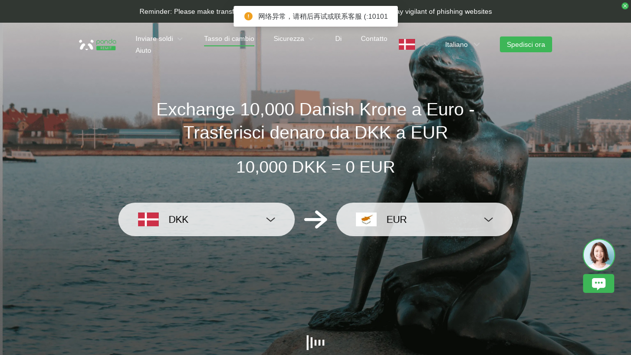

--- FILE ---
content_type: text/html; charset=utf-8
request_url: https://www.pandaremit.com/it/dnk/cyprus/dkk-eur-converter?amount=10000
body_size: 19191
content:
<!DOCTYPE html>
<html lang="it">

<head>
  <meta charset="UTF-8" />
  <link rel="icon" href="/favicon.ico" />
  <meta name="mobile-web-app-capable" content="yes">
  <meta name="viewport"
    content="width=device-width,initial-scale=1,minimum-scale=1,maximum-scale=1,user-scalable=no,viewport-fit=cover" />
  <meta name="renderer" content="webkit" />
  <meta http-equiv="Cache-Control" content="no-cache, no-store, must-revalidate" />
  <title>Converti 10000 Danish Krone (DKK) in  Euro (EUR)-Panda Remit</title>
  <meta name="keywords" content="Danish Krone a Euro, trasferimento di denaro, remit, convertitore valutario, scambio di valute, remit di Panda" />
  <meta name="description" content="Converti 10000 Danish Krone in Euro ai migliori tassi di cambio e visualizza facilmente il costo per inviare denaro da Danimarca a Cipro." />

  <meta property="twitter:app:id:iphone" content="1446518392" />
  <meta property="twitter:app:id:googleplay" content="com.wotransfer.pandaremit" />
  <meta property="twitter:creator" content="@pandaremit" />
  <meta property="twitter:card" content="summary_large_image" />
  <meta property="twitter:site" content="@pandaremit" />
  <meta property="twitter:image:src"
    content="https://h2static.wotransfer.com/website/images/pc/icon/pandaRemitShare.png?7000" />
  <meta property="twitter:title" content="Trusted by millions worldwide" />
  <meta property="twitter:description" content="Panda Remit" />

  <meta property="og:type" content="website" />
  <meta property="og:site_name" content="PandaRemit" />
  <meta property="og:image" content="https://h2static.wotransfer.com/website/images/pc/icon/pandaRemitShare.png?4000" />
  <meta property="og:url" content="https://www.pandaremit.com/" />
  <meta property="og:title" content="Trusted by millions worldwide" />
  <meta property="og:description" content="Panda Remit" />
  <!-- <script src="https://h2static.wotransfer.com/website/js/vconsole.min.js"></script> -->
  <script type="application/ld+json">
      {
        "@context": "https://schema.org",
        "@type": "Organization",
        "name": "PandaRemit",
        "url": "https://www.pandaremit.com/",
        "logo": "https://h2static.wotransfer.com/website/images/pc/icon/logo.png",
        "description": "Trusted by millions worldwide"
      }</script>
 
  <link rel="canonical" href="https://www.pandaremit.com/it/dnk/cyprus/dkk-eur-converter?amount=10000"><link rel="alternate" hreflang="zh-hk" href="https://www.pandaremit.com/zh-hk/dnk/cyprus/dkk-eur-converter"><link rel="alternate" hreflang="th" href="https://www.pandaremit.com/th/dnk/cyprus/dkk-eur-converter"><link rel="alternate" hreflang="vi" href="https://www.pandaremit.com/vi/dnk/cyprus/dkk-eur-converter"><link rel="alternate" hreflang="id" href="https://www.pandaremit.com/id/dnk/cyprus/dkk-eur-converter"><link rel="alternate" hreflang="hi" href="https://www.pandaremit.com/hi/dnk/cyprus/dkk-eur-converter"><link rel="alternate" hreflang="es" href="https://www.pandaremit.com/es/dnk/cyprus/dkk-eur-converter"><link rel="alternate" hreflang="it" href="https://www.pandaremit.com/it/dnk/cyprus/dkk-eur-converter"><link rel="alternate" hreflang="ko" href="https://www.pandaremit.com/ko/dnk/cyprus/dkk-eur-converter"><link rel="alternate" hreflang="en" href="https://www.pandaremit.com/en/dnk/cyprus/dkk-eur-converter"><link rel="alternate" hreflang="zh" href="https://www.pandaremit.com/zh/dnk/cyprus/dkk-eur-converter"><link rel="alternate" hreflang="ja" href="https://www.pandaremit.com/ja/dnk/cyprus/dkk-eur-converter"><link rel="alternate" hreflang="x-default" href="https://www.pandaremit.com/en/dnk/cyprus/dkk-eur-converter">
  <style cssr-id="n-popover">
.n-popover {

 transition:
 box-shadow .3s var(--n-bezier),
 background-color .3s var(--n-bezier),
 color .3s var(--n-bezier);
 position: relative;
 font-size: var(--n-font-size);
 color: var(--n-text-color);
 box-shadow: var(--n-box-shadow);
 word-break: break-word;
 
}

.n-popover > .n-scrollbar {

 height: inherit;
 max-height: inherit;
 
}

.n-popover:not(.n-popover--raw) {

 background-color: var(--n-color);
 border-radius: var(--n-border-radius);
 
}

.n-popover:not(.n-popover--raw):not(.n-popover--scrollable):not(.n-popover--show-header-or-footer) {
padding: var(--n-padding);
}

.n-popover .n-popover__header {

 padding: var(--n-padding);
 border-bottom: 1px solid var(--n-divider-color);
 transition: border-color .3s var(--n-bezier);
 
}

.n-popover .n-popover__footer {

 padding: var(--n-padding);
 border-top: 1px solid var(--n-divider-color);
 transition: border-color .3s var(--n-bezier);
 
}

.n-popover.n-popover--scrollable .n-popover__content, .n-popover.n-popover--show-header-or-footer .n-popover__content {

 padding: var(--n-padding);
 
}

.n-popover-shared {

 transform-origin: inherit;
 
}

.n-popover-shared .n-popover-arrow-wrapper {

 position: absolute;
 overflow: hidden;
 pointer-events: none;
 
}

.n-popover-shared .n-popover-arrow-wrapper .n-popover-arrow {

 transition: background-color .3s var(--n-bezier);
 position: absolute;
 display: block;
 width: calc(var(--n-arrow-height) * 1.414);
 height: calc(var(--n-arrow-height) * 1.414);
 box-shadow: 0 0 8px 0 rgba(0, 0, 0, .12);
 transform: rotate(45deg);
 background-color: var(--n-color);
 pointer-events: all;
 
}

.n-popover-shared.popover-transition-enter-from, .n-popover-shared.popover-transition-leave-to {

 opacity: 0;
 transform: scale(.85);
 
}

.n-popover-shared.popover-transition-enter-to, .n-popover-shared.popover-transition-leave-from {

 transform: scale(1);
 opacity: 1;
 
}

.n-popover-shared.popover-transition-enter-active {

 transition:
 box-shadow .3s var(--n-bezier),
 background-color .3s var(--n-bezier),
 color .3s var(--n-bezier),
 opacity .15s var(--n-bezier-ease-out),
 transform .15s var(--n-bezier-ease-out);
 
}

.n-popover-shared.popover-transition-leave-active {

 transition:
 box-shadow .3s var(--n-bezier),
 background-color .3s var(--n-bezier),
 color .3s var(--n-bezier),
 opacity .15s var(--n-bezier-ease-in),
 transform .15s var(--n-bezier-ease-in);
 
}

[v-placement="top-start"] > .n-popover-shared {

 margin-bottom: var(--n-space);
 
}

[v-placement="top-start"] > .n-popover-shared.n-popover-shared--show-arrow {

 margin-bottom: var(--n-space-arrow);
 
}

[v-placement="top-start"] > .n-popover-shared.n-popover-shared--overlap {

 margin: 0;
 
}

[v-placement="top-start"] > .n-popover-shared > .n-popover-arrow-wrapper {

 right: 0;
 left: 0;
 top: 0;
 bottom: 0;
 top: 100%;
 bottom: auto;
 height: var(--n-space-arrow);
 
}

[v-placement="top-start"] > .n-popover-shared > .n-popover-arrow-wrapper .n-popover-arrow {

 top: calc(var(--n-arrow-height) * 1.414 / -2);
 left: calc(var(--n-arrow-offset) - var(--v-offset-left));
 
}

[v-placement="top"] > .n-popover-shared {

 margin-bottom: var(--n-space);
 
}

[v-placement="top"] > .n-popover-shared.n-popover-shared--show-arrow {

 margin-bottom: var(--n-space-arrow);
 
}

[v-placement="top"] > .n-popover-shared.n-popover-shared--overlap {

 margin: 0;
 
}

[v-placement="top"] > .n-popover-shared > .n-popover-arrow-wrapper {

 right: 0;
 left: 0;
 top: 0;
 bottom: 0;
 top: 100%;
 bottom: auto;
 height: var(--n-space-arrow);
 
}

[v-placement="top"] > .n-popover-shared > .n-popover-arrow-wrapper .n-popover-arrow {

 top: calc(var(--n-arrow-height) * 1.414 / -2);
 transform: translateX(calc(var(--n-arrow-height) * 1.414 / -2)) rotate(45deg);
 left: 50%;
 
}

[v-placement="top-end"] > .n-popover-shared {

 margin-bottom: var(--n-space);
 
}

[v-placement="top-end"] > .n-popover-shared.n-popover-shared--show-arrow {

 margin-bottom: var(--n-space-arrow);
 
}

[v-placement="top-end"] > .n-popover-shared.n-popover-shared--overlap {

 margin: 0;
 
}

[v-placement="top-end"] > .n-popover-shared > .n-popover-arrow-wrapper {

 right: 0;
 left: 0;
 top: 0;
 bottom: 0;
 top: 100%;
 bottom: auto;
 height: var(--n-space-arrow);
 
}

[v-placement="top-end"] > .n-popover-shared > .n-popover-arrow-wrapper .n-popover-arrow {

 top: calc(var(--n-arrow-height) * 1.414 / -2);
 right: calc(var(--n-arrow-offset) + var(--v-offset-left));
 
}

[v-placement="bottom-start"] > .n-popover-shared {

 margin-top: var(--n-space);
 
}

[v-placement="bottom-start"] > .n-popover-shared.n-popover-shared--show-arrow {

 margin-top: var(--n-space-arrow);
 
}

[v-placement="bottom-start"] > .n-popover-shared.n-popover-shared--overlap {

 margin: 0;
 
}

[v-placement="bottom-start"] > .n-popover-shared > .n-popover-arrow-wrapper {

 right: 0;
 left: 0;
 top: 0;
 bottom: 0;
 bottom: 100%;
 top: auto;
 height: var(--n-space-arrow);
 
}

[v-placement="bottom-start"] > .n-popover-shared > .n-popover-arrow-wrapper .n-popover-arrow {

 bottom: calc(var(--n-arrow-height) * 1.414 / -2);
 left: calc(var(--n-arrow-offset) - var(--v-offset-left));
 
}

[v-placement="bottom"] > .n-popover-shared {

 margin-top: var(--n-space);
 
}

[v-placement="bottom"] > .n-popover-shared.n-popover-shared--show-arrow {

 margin-top: var(--n-space-arrow);
 
}

[v-placement="bottom"] > .n-popover-shared.n-popover-shared--overlap {

 margin: 0;
 
}

[v-placement="bottom"] > .n-popover-shared > .n-popover-arrow-wrapper {

 right: 0;
 left: 0;
 top: 0;
 bottom: 0;
 bottom: 100%;
 top: auto;
 height: var(--n-space-arrow);
 
}

[v-placement="bottom"] > .n-popover-shared > .n-popover-arrow-wrapper .n-popover-arrow {

 bottom: calc(var(--n-arrow-height) * 1.414 / -2);
 transform: translateX(calc(var(--n-arrow-height) * 1.414 / -2)) rotate(45deg);
 left: 50%;
 
}

[v-placement="bottom-end"] > .n-popover-shared {

 margin-top: var(--n-space);
 
}

[v-placement="bottom-end"] > .n-popover-shared.n-popover-shared--show-arrow {

 margin-top: var(--n-space-arrow);
 
}

[v-placement="bottom-end"] > .n-popover-shared.n-popover-shared--overlap {

 margin: 0;
 
}

[v-placement="bottom-end"] > .n-popover-shared > .n-popover-arrow-wrapper {

 right: 0;
 left: 0;
 top: 0;
 bottom: 0;
 bottom: 100%;
 top: auto;
 height: var(--n-space-arrow);
 
}

[v-placement="bottom-end"] > .n-popover-shared > .n-popover-arrow-wrapper .n-popover-arrow {

 bottom: calc(var(--n-arrow-height) * 1.414 / -2);
 right: calc(var(--n-arrow-offset) + var(--v-offset-left));
 
}

[v-placement="left-start"] > .n-popover-shared {

 margin-right: var(--n-space);
 
}

[v-placement="left-start"] > .n-popover-shared.n-popover-shared--show-arrow {

 margin-right: var(--n-space-arrow);
 
}

[v-placement="left-start"] > .n-popover-shared.n-popover-shared--overlap {

 margin: 0;
 
}

[v-placement="left-start"] > .n-popover-shared > .n-popover-arrow-wrapper {

 right: 0;
 left: 0;
 top: 0;
 bottom: 0;
 left: 100%;
 right: auto;
 width: var(--n-space-arrow);
 
}

[v-placement="left-start"] > .n-popover-shared > .n-popover-arrow-wrapper .n-popover-arrow {

 left: calc(var(--n-arrow-height) * 1.414 / -2);
 top: calc(var(--n-arrow-offset-vertical) - var(--v-offset-top));
 
}

[v-placement="left"] > .n-popover-shared {

 margin-right: var(--n-space);
 
}

[v-placement="left"] > .n-popover-shared.n-popover-shared--show-arrow {

 margin-right: var(--n-space-arrow);
 
}

[v-placement="left"] > .n-popover-shared.n-popover-shared--overlap {

 margin: 0;
 
}

[v-placement="left"] > .n-popover-shared > .n-popover-arrow-wrapper {

 right: 0;
 left: 0;
 top: 0;
 bottom: 0;
 left: 100%;
 right: auto;
 width: var(--n-space-arrow);
 
}

[v-placement="left"] > .n-popover-shared > .n-popover-arrow-wrapper .n-popover-arrow {

 left: calc(var(--n-arrow-height) * 1.414 / -2);
 transform: translateY(calc(var(--n-arrow-height) * 1.414 / -2)) rotate(45deg);
 top: 50%;
 
}

[v-placement="left-end"] > .n-popover-shared {

 margin-right: var(--n-space);
 
}

[v-placement="left-end"] > .n-popover-shared.n-popover-shared--show-arrow {

 margin-right: var(--n-space-arrow);
 
}

[v-placement="left-end"] > .n-popover-shared.n-popover-shared--overlap {

 margin: 0;
 
}

[v-placement="left-end"] > .n-popover-shared > .n-popover-arrow-wrapper {

 right: 0;
 left: 0;
 top: 0;
 bottom: 0;
 left: 100%;
 right: auto;
 width: var(--n-space-arrow);
 
}

[v-placement="left-end"] > .n-popover-shared > .n-popover-arrow-wrapper .n-popover-arrow {

 left: calc(var(--n-arrow-height) * 1.414 / -2);
 bottom: calc(var(--n-arrow-offset-vertical) + var(--v-offset-top));
 
}

[v-placement="right-start"] > .n-popover-shared {

 margin-left: var(--n-space);
 
}

[v-placement="right-start"] > .n-popover-shared.n-popover-shared--show-arrow {

 margin-left: var(--n-space-arrow);
 
}

[v-placement="right-start"] > .n-popover-shared.n-popover-shared--overlap {

 margin: 0;
 
}

[v-placement="right-start"] > .n-popover-shared > .n-popover-arrow-wrapper {

 right: 0;
 left: 0;
 top: 0;
 bottom: 0;
 right: 100%;
 left: auto;
 width: var(--n-space-arrow);
 
}

[v-placement="right-start"] > .n-popover-shared > .n-popover-arrow-wrapper .n-popover-arrow {

 right: calc(var(--n-arrow-height) * 1.414 / -2);
 top: calc(var(--n-arrow-offset-vertical) - var(--v-offset-top));
 
}

[v-placement="right"] > .n-popover-shared {

 margin-left: var(--n-space);
 
}

[v-placement="right"] > .n-popover-shared.n-popover-shared--show-arrow {

 margin-left: var(--n-space-arrow);
 
}

[v-placement="right"] > .n-popover-shared.n-popover-shared--overlap {

 margin: 0;
 
}

[v-placement="right"] > .n-popover-shared > .n-popover-arrow-wrapper {

 right: 0;
 left: 0;
 top: 0;
 bottom: 0;
 right: 100%;
 left: auto;
 width: var(--n-space-arrow);
 
}

[v-placement="right"] > .n-popover-shared > .n-popover-arrow-wrapper .n-popover-arrow {

 right: calc(var(--n-arrow-height) * 1.414 / -2);
 transform: translateY(calc(var(--n-arrow-height) * 1.414 / -2)) rotate(45deg);
 top: 50%;
 
}

[v-placement="right-end"] > .n-popover-shared {

 margin-left: var(--n-space);
 
}

[v-placement="right-end"] > .n-popover-shared.n-popover-shared--show-arrow {

 margin-left: var(--n-space-arrow);
 
}

[v-placement="right-end"] > .n-popover-shared.n-popover-shared--overlap {

 margin: 0;
 
}

[v-placement="right-end"] > .n-popover-shared > .n-popover-arrow-wrapper {

 right: 0;
 left: 0;
 top: 0;
 bottom: 0;
 right: 100%;
 left: auto;
 width: var(--n-space-arrow);
 
}

[v-placement="right-end"] > .n-popover-shared > .n-popover-arrow-wrapper .n-popover-arrow {

 right: calc(var(--n-arrow-height) * 1.414 / -2);
 bottom: calc(var(--n-arrow-offset-vertical) + var(--v-offset-top));
 
}

[v-placement="right-start"] > .n-popover-shared.n-popover-shared--center-arrow .n-popover-arrow {
top: calc(max(calc((var(--v-target-height, 0px) - var(--n-arrow-height) * 1.414) / 2), var(--n-arrow-offset-vertical)) - var(--v-offset-top));
}

[v-placement="left-start"] > .n-popover-shared.n-popover-shared--center-arrow .n-popover-arrow {
top: calc(max(calc((var(--v-target-height, 0px) - var(--n-arrow-height) * 1.414) / 2), var(--n-arrow-offset-vertical)) - var(--v-offset-top));
}

[v-placement="top-end"] > .n-popover-shared.n-popover-shared--center-arrow .n-popover-arrow {
right: calc(max(calc((var(--v-target-width, 0px) - var(--n-arrow-height) * 1.414) / 2), var(--n-arrow-offset)) + var(--v-offset-left));
}

[v-placement="bottom-end"] > .n-popover-shared.n-popover-shared--center-arrow .n-popover-arrow {
right: calc(max(calc((var(--v-target-width, 0px) - var(--n-arrow-height) * 1.414) / 2), var(--n-arrow-offset)) + var(--v-offset-left));
}

[v-placement="right-end"] > .n-popover-shared.n-popover-shared--center-arrow .n-popover-arrow {
bottom: calc(max(calc((var(--v-target-height, 0px) - var(--n-arrow-height) * 1.414) / 2), var(--n-arrow-offset-vertical)) + var(--v-offset-top));
}

[v-placement="left-end"] > .n-popover-shared.n-popover-shared--center-arrow .n-popover-arrow {
bottom: calc(max(calc((var(--v-target-height, 0px) - var(--n-arrow-height) * 1.414) / 2), var(--n-arrow-offset-vertical)) + var(--v-offset-top));
}

[v-placement="top-start"] > .n-popover-shared.n-popover-shared--center-arrow .n-popover-arrow {
left: calc(max(calc((var(--v-target-width, 0px) - var(--n-arrow-height) * 1.414) / 2), var(--n-arrow-offset)) - var(--v-offset-left));
}

[v-placement="bottom-start"] > .n-popover-shared.n-popover-shared--center-arrow .n-popover-arrow {
left: calc(max(calc((var(--v-target-width, 0px) - var(--n-arrow-height) * 1.414) / 2), var(--n-arrow-offset)) - var(--v-offset-left));
}
</style>
<style cssr-id="n-global">
body {

 margin: 0;
 font-size: 14px;
 font-family: v-sans, system-ui, -apple-system, BlinkMacSystemFont, "Segoe UI", sans-serif, "Apple Color Emoji", "Segoe UI Emoji", "Segoe UI Symbol";
 line-height: 1.6;
 -webkit-text-size-adjust: 100%;
 -webkit-tap-highlight-color: transparent;

}

body input {

 font-family: inherit;
 font-size: inherit;
 
}
</style>
<style cssr-id="vueuc/binder">
.v-binder-follower-container {
  position: absolute;
  left: 0;
  right: 0;
  top: 0;
  height: 0;
  pointer-events: none;
  z-index: auto;
}

.v-binder-follower-content {
  position: absolute;
  z-index: auto;
}

.v-binder-follower-content > * {
  pointer-events: all;
}
</style>
<style cssr-id="n-button">
.n-button {

 margin: 0;
 font-weight: var(--n-font-weight);
 line-height: 1;
 font-family: inherit;
 padding: var(--n-padding);
 height: var(--n-height);
 font-size: var(--n-font-size);
 border-radius: var(--n-border-radius);
 color: var(--n-text-color);
 background-color: var(--n-color);
 width: var(--n-width);
 white-space: nowrap;
 outline: none;
 position: relative;
 z-index: auto;
 border: none;
 display: inline-flex;
 flex-wrap: nowrap;
 flex-shrink: 0;
 align-items: center;
 justify-content: center;
 user-select: none;
 -webkit-user-select: none;
 text-align: center;
 cursor: pointer;
 text-decoration: none;
 transition:
 color .3s var(--n-bezier),
 background-color .3s var(--n-bezier),
 opacity .3s var(--n-bezier),
 border-color .3s var(--n-bezier);
 
}

.n-button.n-button--color .n-button__border {
  border-color: var(--n-border-color);
}

.n-button.n-button--color.n-button--disabled .n-button__border {
  border-color: var(--n-border-color-disabled);
}

.n-button.n-button--color:not(.n-button--disabled):focus .n-button__state-border {
  border-color: var(--n-border-color-focus);
}

.n-button.n-button--color:not(.n-button--disabled):hover .n-button__state-border {
  border-color: var(--n-border-color-hover);
}

.n-button.n-button--color:not(.n-button--disabled):active .n-button__state-border {
  border-color: var(--n-border-color-pressed);
}

.n-button.n-button--color:not(.n-button--disabled).n-button--pressed .n-button__state-border {
  border-color: var(--n-border-color-pressed);
}

.n-button.n-button--disabled {
  background-color: var(--n-color-disabled);
  color: var(--n-text-color-disabled);
}

.n-button.n-button--disabled .n-button__border {
  border: var(--n-border-disabled);
}

.n-button:not(.n-button--disabled):focus {
  background-color: var(--n-color-focus);
  color: var(--n-text-color-focus);
}

.n-button:not(.n-button--disabled):focus .n-button__state-border {
  border: var(--n-border-focus);
}

.n-button:not(.n-button--disabled):hover {
  background-color: var(--n-color-hover);
  color: var(--n-text-color-hover);
}

.n-button:not(.n-button--disabled):hover .n-button__state-border {
  border: var(--n-border-hover);
}

.n-button:not(.n-button--disabled):active {
  background-color: var(--n-color-pressed);
  color: var(--n-text-color-pressed);
}

.n-button:not(.n-button--disabled):active .n-button__state-border {
  border: var(--n-border-pressed);
}

.n-button:not(.n-button--disabled).n-button--pressed {
  background-color: var(--n-color-pressed);
  color: var(--n-text-color-pressed);
}

.n-button:not(.n-button--disabled).n-button--pressed .n-button__state-border {
  border: var(--n-border-pressed);
}

.n-button.n-button--loading {
cursor: wait;
}

.n-button .n-base-wave {

 pointer-events: none;
 top: 0;
 right: 0;
 bottom: 0;
 left: 0;
 animation-iteration-count: 1;
 animation-duration: var(--n-ripple-duration);
 animation-timing-function: var(--n-bezier-ease-out), var(--n-bezier-ease-out);
 
}

.n-button .n-base-wave.n-base-wave--active {
  z-index: 1;
  animation-name: button-wave-spread, button-wave-opacity;
}

.n-button .n-button__border, .n-button .n-button__state-border {

 position: absolute;
 left: 0;
 top: 0;
 right: 0;
 bottom: 0;
 border-radius: inherit;
 transition: border-color .3s var(--n-bezier);
 pointer-events: none;
 
}

.n-button .n-button__border {
  border: var(--n-border);
}

.n-button .n-button__state-border {
  border: var(--n-border);
  border-color: #0000;
  z-index: 1;
}

.n-button .n-button__icon {

 margin: var(--n-icon-margin);
 margin-left: 0;
 height: var(--n-icon-size);
 width: var(--n-icon-size);
 max-width: var(--n-icon-size);
 font-size: var(--n-icon-size);
 position: relative;
 flex-shrink: 0;
 
}

.n-button .n-button__icon .n-icon-slot {

 height: var(--n-icon-size);
 width: var(--n-icon-size);
 position: absolute;
 left: 0;
 top: 50%;
 transform: translateY(-50%);
 display: flex;
 align-items: center;
 justify-content: center;
 
}

.n-button .n-button__icon .n-icon-slot.icon-switch-transition-enter-from, .n-button .n-button__icon .n-icon-slot.icon-switch-transition-leave-to {
  transform: translateY(-50%) scale(0.75);
  left: 0;
  top: 50%;
  opacity: 0;
}

.n-button .n-button__icon .n-icon-slot.icon-switch-transition-enter-to, .n-button .n-button__icon .n-icon-slot.icon-switch-transition-leave-from {
  transform: scale(1) translateY(-50%);
  left: 0;
  top: 50%;
  opacity: 1;
}

.n-button .n-button__icon .n-icon-slot.icon-switch-transition-enter-active, .n-button .n-button__icon .n-icon-slot.icon-switch-transition-leave-active {
  transform-origin: center;
  position: absolute;
  left: 0;
  top: 50%;
  transition: all .3s cubic-bezier(.4, 0, .2, 1) !important;
}

.n-button .n-button__icon.fade-in-width-expand-transition-leave-from, .n-button .n-button__icon.fade-in-width-expand-transition-enter-to {
  opacity: 1;
}

.n-button .n-button__icon.fade-in-width-expand-transition-leave-to, .n-button .n-button__icon.fade-in-width-expand-transition-enter-from {

 opacity: 0!important;
 margin-left: 0!important;
 margin-right: 0!important;
 
}

.n-button .n-button__icon.fade-in-width-expand-transition-leave-active {

 overflow: hidden;
 transition:
 opacity .2s cubic-bezier(.4, 0, .2, 1),
 max-width .2s cubic-bezier(.4, 0, .2, 1) .1s,
 margin-left .2s cubic-bezier(.4, 0, .2, 1) .1s,
 margin-right .2s cubic-bezier(.4, 0, .2, 1) .1s;
 
}

.n-button .n-button__icon.fade-in-width-expand-transition-enter-active {

 overflow: hidden;
 transition:
 opacity .2s cubic-bezier(.4, 0, .2, 1) .1s,
 max-width .2s cubic-bezier(.4, 0, .2, 1),
 margin-left .2s cubic-bezier(.4, 0, .2, 1),
 margin-right .2s cubic-bezier(.4, 0, .2, 1);
 
}

.n-button .n-button__content {

 display: flex;
 align-items: center;
 flex-wrap: nowrap;
 min-width: 0;
 
}

.n-button .n-button__content ~ .n-button__icon {
  margin: var(--n-icon-margin);
  margin-right: 0;
}

.n-button.n-button--block {

 display: flex;
 width: 100%;
 
}

.n-button.n-button--dashed .n-button__border, .n-button.n-button--dashed .n-button__state-border {
  border-style: dashed !important;
}

.n-button.n-button--disabled {
  cursor: not-allowed;
  opacity: var(--n-opacity-disabled);
}

@keyframes button-wave-spread {
  from {
    box-shadow: 0 0 0.5px 0 var(--n-ripple-color);
  }
  to {
    box-shadow: 0 0 0.5px 4.5px var(--n-ripple-color);
  }
}

@keyframes button-wave-opacity {
  from {
    opacity: var(--n-wave-opacity);
  }
  to {
    opacity: 0;
  }
}
</style>
<style cssr-id="n-base-wave">
.n-base-wave {

 position: absolute;
 left: 0;
 right: 0;
 top: 0;
 bottom: 0;
 border-radius: inherit;

}
</style>
<style cssr-id="n-drawer">
.n-drawer {

 word-break: break-word;
 line-height: var(--n-line-height);
 position: absolute;
 pointer-events: all;
 box-shadow: var(--n-box-shadow);
 transition:
 background-color .3s var(--n-bezier),
 color .3s var(--n-bezier);
 background-color: var(--n-color);
 color: var(--n-text-color);
 box-sizing: border-box;
 
}

.n-drawer.slide-in-from-right-transition-leave-active {
  transition: transform 0.2s cubic-bezier(.4, 0, 1, 1);
}

.n-drawer.slide-in-from-right-transition-enter-active {
  transition: transform 0.3s cubic-bezier(0, 0, .2, 1);
}

.n-drawer.slide-in-from-right-transition-enter-to {
  transform: translateX(0);
}

.n-drawer.slide-in-from-right-transition-enter-from {
  transform: translateX(100%);
}

.n-drawer.slide-in-from-right-transition-leave-from {
  transform: translateX(0);
}

.n-drawer.slide-in-from-right-transition-leave-to {
  transform: translateX(100%);
}

.n-drawer.slide-in-from-left-transition-leave-active {
  transition: transform 0.2s cubic-bezier(.4, 0, 1, 1);
}

.n-drawer.slide-in-from-left-transition-enter-active {
  transition: transform 0.3s cubic-bezier(0, 0, .2, 1);
}

.n-drawer.slide-in-from-left-transition-enter-to {
  transform: translateX(0);
}

.n-drawer.slide-in-from-left-transition-enter-from {
  transform: translateX(-100%);
}

.n-drawer.slide-in-from-left-transition-leave-from {
  transform: translateX(0);
}

.n-drawer.slide-in-from-left-transition-leave-to {
  transform: translateX(-100%);
}

.n-drawer.slide-in-from-top-transition-leave-active {
  transition: transform 0.2s cubic-bezier(.4, 0, 1, 1);
}

.n-drawer.slide-in-from-top-transition-enter-active {
  transition: transform 0.3s cubic-bezier(0, 0, .2, 1);
}

.n-drawer.slide-in-from-top-transition-enter-to {
  transform: translateY(0);
}

.n-drawer.slide-in-from-top-transition-enter-from {
  transform: translateY(-100%);
}

.n-drawer.slide-in-from-top-transition-leave-from {
  transform: translateY(0);
}

.n-drawer.slide-in-from-top-transition-leave-to {
  transform: translateY(-100%);
}

.n-drawer.slide-in-from-bottom-transition-leave-active {
  transition: transform 0.2s cubic-bezier(.4, 0, 1, 1);
}

.n-drawer.slide-in-from-bottom-transition-enter-active {
  transition: transform 0.3s cubic-bezier(0, 0, .2, 1);
}

.n-drawer.slide-in-from-bottom-transition-enter-to {
  transform: translateY(0);
}

.n-drawer.slide-in-from-bottom-transition-enter-from {
  transform: translateY(100%);
}

.n-drawer.slide-in-from-bottom-transition-leave-from {
  transform: translateY(0);
}

.n-drawer.slide-in-from-bottom-transition-leave-to {
  transform: translateY(100%);
}

.n-drawer.n-drawer--unselectable {

 user-select: none; 
 -webkit-user-select: none;
 
}

.n-drawer.n-drawer--native-scrollbar .n-drawer-content-wrapper {

 overflow: auto;
 height: 100%;
 
}

.n-drawer .n-drawer__resize-trigger {

 position: absolute;
 background-color: #0000;
 transition: background-color .3s var(--n-bezier);
 
}

.n-drawer .n-drawer__resize-trigger.n-drawer__resize-trigger--hover {

 background-color: var(--n-resize-trigger-color-hover);
 
}

.n-drawer .n-drawer-content-wrapper {

 box-sizing: border-box;
 
}

.n-drawer .n-drawer-content {

 height: 100%;
 display: flex;
 flex-direction: column;
 
}

.n-drawer .n-drawer-content.n-drawer-content--native-scrollbar .n-drawer-body-content-wrapper {

 height: 100%;
 overflow: auto;
 
}

.n-drawer .n-drawer-content .n-drawer-body {

 flex: 1 0 0;
 overflow: hidden;
 
}

.n-drawer .n-drawer-content .n-drawer-body-content-wrapper {

 box-sizing: border-box;
 padding: var(--n-body-padding);
 
}

.n-drawer .n-drawer-content .n-drawer-header {

 font-weight: var(--n-title-font-weight);
 line-height: 1;
 font-size: var(--n-title-font-size);
 color: var(--n-title-text-color);
 padding: var(--n-header-padding);
 transition: border .3s var(--n-bezier);
 border-bottom: 1px solid var(--n-divider-color);
 border-bottom: var(--n-header-border-bottom);
 display: flex;
 justify-content: space-between;
 align-items: center;
 
}

.n-drawer .n-drawer-content .n-drawer-header .n-drawer-header__close {

 margin-left: 6px;
 transition:
 background-color .3s var(--n-bezier),
 color .3s var(--n-bezier);
 
}

.n-drawer .n-drawer-content .n-drawer-footer {

 display: flex;
 justify-content: flex-end;
 border-top: var(--n-footer-border-top);
 transition: border .3s var(--n-bezier);
 padding: var(--n-footer-padding);
 
}

.n-drawer.n-drawer--right-placement {

 top: 0;
 bottom: 0;
 right: 0;
 
}

.n-drawer.n-drawer--right-placement .n-drawer__resize-trigger {

 width: 3px;
 height: 100%;
 top: 0;
 left: 0;
 transform: translateX(-1.5px);
 cursor: ew-resize;
 
}

.n-drawer.n-drawer--left-placement {

 top: 0;
 bottom: 0;
 left: 0;
 
}

.n-drawer.n-drawer--left-placement .n-drawer__resize-trigger {

 width: 3px;
 height: 100%;
 top: 0;
 right: 0;
 transform: translateX(1.5px);
 cursor: ew-resize;
 
}

.n-drawer.n-drawer--top-placement {

 top: 0;
 left: 0;
 right: 0;
 
}

.n-drawer.n-drawer--top-placement .n-drawer__resize-trigger {

 width: 100%;
 height: 3px;
 bottom: 0;
 left: 0;
 transform: translateY(1.5px);
 cursor: ns-resize;
 
}

.n-drawer.n-drawer--bottom-placement {

 left: 0;
 bottom: 0;
 right: 0;
 
}

.n-drawer.n-drawer--bottom-placement .n-drawer__resize-trigger {

 width: 100%;
 height: 3px;
 top: 0;
 left: 0;
 transform: translateY(-1.5px);
 cursor: ns-resize;
 
}

body > .n-drawer-container {
  position: fixed;
}

.n-drawer-container {

 position: relative;
 position: absolute;
 left: 0;
 right: 0;
 top: 0;
 bottom: 0;
 pointer-events: none;
 
}

.n-drawer-container > * {
  pointer-events: all;
}

.n-drawer-mask {

 background-color: rgba(0, 0, 0, .3);
 position: absolute;
 left: 0;
 right: 0;
 top: 0;
 bottom: 0;
 
}

.n-drawer-mask.n-drawer-mask--invisible {

 background-color: rgba(0, 0, 0, 0)
 
}

.n-drawer-mask.fade-in-transition-enter-active {
  transition: all 0.2s var(--n-bezier-in)!important;
}

.n-drawer-mask.fade-in-transition-leave-active {
  transition: all 0.2s var(--n-bezier-out)!important;
}

.n-drawer-mask.fade-in-transition-enter-from, .n-drawer-mask.fade-in-transition-leave-to {
  opacity: 0;
}

.n-drawer-mask.fade-in-transition-leave-from, .n-drawer-mask.fade-in-transition-enter-to {
  opacity: 1;
}
</style>
<style cssr-id="n-modal">
.n-modal-container {

 position: fixed;
 left: 0;
 top: 0;
 height: 0;
 width: 0;
 display: flex;
 
}

.n-modal-mask {

 position: fixed;
 left: 0;
 right: 0;
 top: 0;
 bottom: 0;
 background-color: rgba(0, 0, 0, .4);
 
}

.n-modal-mask.fade-in-transition-enter-active {
  transition: all .25s var(--n-bezier-ease-out)!important;
}

.n-modal-mask.fade-in-transition-leave-active {
  transition: all .25s var(--n-bezier-ease-out)!important;
}

.n-modal-mask.fade-in-transition-enter-from, .n-modal-mask.fade-in-transition-leave-to {
  opacity: 0;
}

.n-modal-mask.fade-in-transition-leave-from, .n-modal-mask.fade-in-transition-enter-to {
  opacity: 1;
}

.n-modal-body-wrapper {

 position: fixed;
 left: 0;
 right: 0;
 top: 0;
 bottom: 0;
 overflow: visible;
 
}

.n-modal-body-wrapper .n-modal-scroll-content {

 min-height: 100%;
 display: flex;
 position: relative;
 
}

.n-modal {

 position: relative;
 align-self: center;
 color: var(--n-text-color);
 margin: auto;
 box-shadow: var(--n-box-shadow);
 
}

.n-modal.fade-in-scale-up-transition-leave-active {
  transform-origin: inherit;
  transition: opacity .25s cubic-bezier(.4, 0, 1, 1), transform .25s cubic-bezier(.4, 0, 1, 1) ;
}

.n-modal.fade-in-scale-up-transition-enter-active {
  transform-origin: inherit;
  transition: opacity .25s cubic-bezier(0, 0, .2, 1), transform .25s cubic-bezier(0, 0, .2, 1) ;
}

.n-modal.fade-in-scale-up-transition-enter-from, .n-modal.fade-in-scale-up-transition-leave-to {
  opacity: 0;
  transform:  scale(.5);
}

.n-modal.fade-in-scale-up-transition-leave-from, .n-modal.fade-in-scale-up-transition-enter-to {
  opacity: 1;
  transform:  scale(1);
}
</style>
<style cssr-id="n-image">
body > .n-image-container {
position: fixed;
}

.n-image-preview-container {

 position: fixed;
 left: 0;
 right: 0;
 top: 0;
 bottom: 0;
 display: flex;
 
}

.n-image-preview-overlay {

 z-index: -1;
 position: absolute;
 left: 0;
 right: 0;
 top: 0;
 bottom: 0;
 background: rgba(0, 0, 0, .3);
 
}

.n-image-preview-overlay.fade-in-transition-enter-active {
  transition: all 0.2s cubic-bezier(.4, 0, .2, 1)!important;
}

.n-image-preview-overlay.fade-in-transition-leave-active {
  transition: all 0.2s cubic-bezier(.4, 0, .2, 1)!important;
}

.n-image-preview-overlay.fade-in-transition-enter-from, .n-image-preview-overlay.fade-in-transition-leave-to {
  opacity: 0;
}

.n-image-preview-overlay.fade-in-transition-leave-from, .n-image-preview-overlay.fade-in-transition-enter-to {
  opacity: 1;
}

.n-image-preview-toolbar {

 z-index: 1;
 position: absolute;
 left: 50%;
 transform: translateX(-50%);
 border-radius: var(--n-toolbar-border-radius);
 height: 48px;
 bottom: 40px;
 padding: 0 12px;
 background: var(--n-toolbar-color);
 box-shadow: var(--n-toolbar-box-shadow);
 color: var(--n-toolbar-icon-color);
 transition: color .3s var(--n-bezier);
 display: flex;
 align-items: center;
 
}

.n-image-preview-toolbar .n-base-icon {

 padding: 0 8px;
 font-size: 28px;
 cursor: pointer;
 
}

.n-image-preview-toolbar.fade-in-transition-enter-active {
  transition: all 0.2s cubic-bezier(.4, 0, .2, 1)!important;
}

.n-image-preview-toolbar.fade-in-transition-leave-active {
  transition: all 0.2s cubic-bezier(.4, 0, .2, 1)!important;
}

.n-image-preview-toolbar.fade-in-transition-enter-from, .n-image-preview-toolbar.fade-in-transition-leave-to {
  opacity: 0;
}

.n-image-preview-toolbar.fade-in-transition-leave-from, .n-image-preview-toolbar.fade-in-transition-enter-to {
  opacity: 1;
}

.n-image-preview-wrapper {

 position: absolute;
 left: 0;
 right: 0;
 top: 0;
 bottom: 0;
 display: flex;
 pointer-events: none;
 
}

.n-image-preview-wrapper.fade-in-scale-up-transition-leave-active {
  transform-origin: inherit;
  transition: opacity .2s cubic-bezier(.4, 0, 1, 1), transform .2s cubic-bezier(.4, 0, 1, 1) ;
}

.n-image-preview-wrapper.fade-in-scale-up-transition-enter-active {
  transform-origin: inherit;
  transition: opacity .2s cubic-bezier(0, 0, .2, 1), transform .2s cubic-bezier(0, 0, .2, 1) ;
}

.n-image-preview-wrapper.fade-in-scale-up-transition-enter-from, .n-image-preview-wrapper.fade-in-scale-up-transition-leave-to {
  opacity: 0;
  transform:  scale(.9);
}

.n-image-preview-wrapper.fade-in-scale-up-transition-leave-from, .n-image-preview-wrapper.fade-in-scale-up-transition-enter-to {
  opacity: 1;
  transform:  scale(1);
}

.n-image-preview {

 user-select: none;
 -webkit-user-select: none;
 pointer-events: all;
 margin: auto;
 max-height: calc(100vh - 32px);
 max-width: calc(100vw - 32px);
 transition: transform .3s var(--n-bezier);
 
}

.n-image {

 display: inline-flex;
 max-height: 100%;
 max-width: 100%;
 
}

.n-image:not(.n-image--preview-disabled) {

 cursor: pointer;
 
}

.n-image img {

 border-radius: inherit;
 
}
</style>
  <link rel="modulepreload" crossorigin href="/assets/priceIndex.6b0c4ead.js"> <link rel="preload" href="/assets/vs.6a44ede1.png" as="image" type="image/png"><link rel="modulepreload" crossorigin href="/assets/commonHeader.d284f423.js"><link rel="modulepreload" crossorigin href="/assets/sourceCountrySelect.de705b9e.js"><link rel="modulepreload" crossorigin href="/assets/languageSelect.4a13b395.js"><link rel="modulepreload" crossorigin href="/assets/priceIndex.6b0c4ead.js"> <link rel="preload" href="/assets/vs.6a44ede1.png" as="image" type="image/png"><link rel="modulepreload" crossorigin href="/assets/targetCountrySelect.6b644445.js"><link rel="modulepreload" crossorigin href="/assets/priceIndex.6b0c4ead.js"> <link rel="preload" href="/assets/vs.6a44ede1.png" as="image" type="image/png"><link rel="modulepreload" crossorigin href="/assets/priceIndex.6b0c4ead.js"> <link rel="preload" href="/assets/vs.6a44ede1.png" as="image" type="image/png"><link rel="modulepreload" crossorigin href="/assets/priceIndex.6b0c4ead.js"> <link rel="preload" href="/assets/vs.6a44ede1.png" as="image" type="image/png"><link rel="modulepreload" crossorigin href="/assets/priceIndex.6b0c4ead.js"> <link rel="preload" href="/assets/vs.6a44ede1.png" as="image" type="image/png"><link rel="modulepreload" crossorigin href="/assets/priceIndex.6b0c4ead.js"> <link rel="preload" href="/assets/vs.6a44ede1.png" as="image" type="image/png"><link rel="modulepreload" crossorigin href="/assets/qrcode.9a095e99.js"><link rel="modulepreload" crossorigin href="/assets/siteMap.2024c818.js"><link rel="modulepreload" crossorigin href="/assets/siteMap.2024c818.js"><link rel="modulepreload" crossorigin href="/assets/siteMap.2024c818.js"><link rel="modulepreload" crossorigin href="/assets/commonFooter.f731fc2e.js"><link rel="modulepreload" crossorigin href="/assets/customerService.39baf7a3.js"> <link rel="preload" href="/assets/customerService_icon.beef5023.png" as="image" type="image/png">
  <!--vConsole-links-->
  <script type="module" crossorigin src="/assets/index.4a72dfc8.js"></script>
  <link rel="stylesheet" href="/assets/style.410f469c.css">
</head>

<body>
  <div id="app"><!--[--><!--[--><!--[--><div></div><!--]--><!----><!--]--><!--[--><!--[--><!--]--><!--[--><div></div><!--]--><!--]--><!--[--><div class="bg-box" style="background-image:url(&#39;https://h2static.wotransfer.com/website/images/pc/home/countryWebp/DNK_bg.webp&#39;);" data-v-6e59e936></div><div class="price-wrapper" data-v-6e59e936><!--[--><div class="" style="background-color:transparent;" data-v-09ce1840><!----><div class="header-box main-wrapper" data-v-09ce1840><div class="header-left" data-v-09ce1840><a href="/" class="link-text" style="color:#fff;" data-v-09ce1840><img class="logo" src="https://h2static.wotransfer.com/website/images/pc/logo/logo_index.png" alt="Panda Remit Logo" data-v-09ce1840></a><nav class="nav-list" data-v-09ce1840><a class="link-text" style="color:#fff;" data-v-09ce1840><!--[--><!----><p class="nav-item" data-v-09ce1840>Inviare soldi <img class="selectContent_icon" src="[data-uri]" alt="icon" data-v-09ce1840></p><!----><!--]--></a><a href="/it/dnk/cyprus/dkk-eur-converter?amount=15000" class="link-text" style="color:#fff;" data-v-09ce1840><p class="active nav-item" data-v-09ce1840>Tasso di cambio</p></a><a class="link-text" style="color:#fff;" data-v-09ce1840><!--[--><!----><p class="nav-item" data-v-09ce1840>Sicurezza <img class="selectContent_icon" src="[data-uri]" alt="icon" data-v-09ce1840></p><!----><!--]--></a><a href="/it/dnk/about" class="link-text" style="color:#fff;" data-v-09ce1840><p class="nav-item" data-v-09ce1840>Di</p></a><a href="/it/contact-us" class="link-text" style="color:#fff;" data-v-09ce1840><p class="nav-item" data-v-09ce1840>Contatto</p></a><a href="/it/dnk/cyprus/helpcenter" class="link-text" style="color:#fff;" data-v-09ce1840><p class="nav-item" data-v-09ce1840>Aiuto</p></a></nav></div><div class="header-right" data-v-09ce1840><div class="country_wrapper" data-v-09ce1840 data-v-46285dd3><!--[--><!----><div class="header-select" data-v-46285dd3><img class="flag" src="https://h2static.wotransfer.com/flag/DNK_flag_icon.png" alt="flag" data-v-46285dd3><img class="icon" src="[data-uri]" alt="icon" data-v-46285dd3></div><!----><!--]--></div><!--[--><!----><div class="header-select lang" style="color:#fff;" data-v-1083a7af>Italiano <img class="icon" src="[data-uri]" alt="icon" data-v-1083a7af></div><!----><!--]--><a href="/it/dnk/register?amount=10000" class="link-text" data-v-09ce1840><button class="n-button n-button--default-type n-button--medium-type n-button--color btn-login" tabindex="0" type="button" style="--n-bezier:cubic-bezier(.4, 0, .2, 1);--n-bezier-ease-out:cubic-bezier(0, 0, .2, 1);--n-ripple-duration:.6s;--n-opacity-disabled:0.5;--n-wave-opacity:0.6;font-weight:400;--n-color:#3DB657;--n-color-hover:rgba(92, 194, 114, 1);--n-color-pressed:rgba(54, 160, 77, 1);--n-color-focus:rgba(92, 194, 114, 1);--n-color-disabled:#3DB657;--n-ripple-color:#3DB657;--n-text-color:#fff;--n-text-color-hover:#fff;--n-text-color-pressed:#fff;--n-text-color-focus:#fff;--n-text-color-disabled:#fff;--n-border:1px solid rgb(224, 224, 230);--n-border-hover:1px solid #36ad6a;--n-border-pressed:1px solid #0c7a43;--n-border-focus:1px solid #36ad6a;--n-border-disabled:1px solid rgb(224, 224, 230);--n-width:initial;--n-height:34px;--n-font-size:14px;--n-padding:0 14px;--n-icon-size:18px;--n-icon-margin:6px;--n-border-radius:3px;" data-v-09ce1840><!----><!----><span class="n-button__content">Spedisci ora</span><div aria-hidden="true" class="n-base-wave"></div><!----><!----></button></a></div></div></div><div class="fixBox" style="height:0px;" data-v-09ce1840></div><div class="header-box mobile" style="background-color:rgba(0, 0, 0, .24);" data-v-09ce1840><!----><img class="menu" src="[data-uri]" alt="menu" data-v-09ce1840><img class="panda_logo" src="https://h2static.wotransfer.com/website/images/pc/logo/logo_index.png" alt="menu" data-v-09ce1840><a class="link-text" data-v-09ce1840><button class="n-button n-button--default-type n-button--medium-type n-button--color btn-login" tabindex="0" type="button" style="--n-bezier:cubic-bezier(.4, 0, .2, 1);--n-bezier-ease-out:cubic-bezier(0, 0, .2, 1);--n-ripple-duration:.6s;--n-opacity-disabled:0.5;--n-wave-opacity:0.6;font-weight:400;--n-color:#50B848;--n-color-hover:rgba(108, 195, 101, 1);--n-color-pressed:rgba(70, 162, 63, 1);--n-color-focus:rgba(108, 195, 101, 1);--n-color-disabled:#50B848;--n-ripple-color:#50B848;--n-text-color:#fff;--n-text-color-hover:#fff;--n-text-color-pressed:#fff;--n-text-color-focus:#fff;--n-text-color-disabled:#fff;--n-border:1px solid rgb(224, 224, 230);--n-border-hover:1px solid #36ad6a;--n-border-pressed:1px solid #0c7a43;--n-border-focus:1px solid #36ad6a;--n-border-disabled:1px solid rgb(224, 224, 230);--n-width:initial;--n-height:34px;--n-font-size:14px;--n-padding:0 14px;--n-icon-size:18px;--n-icon-margin:6px;--n-border-radius:3px;" data-v-09ce1840><!----><!----><span class="n-button__content">Spedisci ora</span><div aria-hidden="true" class="n-base-wave"></div><!----><!----></button></a></div><!----><!----><!--]--><section data-v-6e59e936 data-v-4c4904fe><div class="main-wrapper" data-v-4c4904fe><h1 data-v-4c4904fe>Exchange 10,000 Danish Krone a Euro - Trasferisci denaro da DKK a EUR</h1><h2 data-v-4c4904fe>10,000 DKK = 0 EUR</h2><div class="transfer-box" data-v-4c4904fe><div class="country_wrapper" data-v-4c4904fe data-v-46285dd3><!--[--><!----><div class="country-select" data-v-4c4904fe><div class="flag" data-v-4c4904fe><img src="https://h2static.wotransfer.com/flag/DNK_flag_icon.png" alt="flag" data-v-4c4904fe></div><span class="currency" data-v-4c4904fe>DKK</span><img class="icon" src="[data-uri]" alt="icon-down" data-v-4c4904fe></div><!----><!--]--></div><span class="exchange-icon" data-v-4c4904fe></span><div class="country_wrapper" data-v-4c4904fe data-v-4b329557><!--[--><!----><div class="country-select" data-v-4c4904fe><div class="flag" data-v-4c4904fe><img src="https://h2static.wotransfer.com/flag/CYP_flag_icon.png" alt="flag" data-v-4c4904fe></div><span class="currency" data-v-4c4904fe>EUR</span><img class="icon" src="[data-uri]" alt="icon-down" data-v-4c4904fe></div><!----><!--]--></div></div><div class="empty-box" data-v-4c4904fe><div class="loading" style="color:#eee;" data-v-4c4904fe data-v-6925f396><div data-v-6925f396></div><div data-v-6925f396></div><div data-v-6925f396></div><div data-v-6925f396></div><div data-v-6925f396></div></div></div><div class="date-box" style="display:none;" data-v-4c4904fe>Solo nuovi clienti. Offerta di tempo limitata. Eventuali tariffe o tasse di trasferimento mostrate sono soggette a modifiche. Tempo di aggiornamento</div></div></section><section data-v-6e59e936 data-v-1be0e6ef><div class="main-wrapper" data-v-1be0e6ef><h2 data-v-1be0e6ef>I recettrici in Cipro ottieni di più dal trasferimento in Danimarca con Panda REMIT</h2><p class="sub-title" data-v-1be0e6ef>Panda Remit riduce notevolmente il costo della rimessa a soli 1/10 della tassa tradizionale</p><p class="desc" data-v-1be0e6ef>Secondo la Banca mondiale, la commissione media di gestione delle rimesse globali è attualmente del 7,45%. Questa è una commissione elevata che può rendere costoso per le persone inviare denaro ad amici, familiari e partner commerciali all&#39;estero. A Panda Remit, ci impegniamo a offrire prezzi accessibili e trasparenti, in modo che i nostri utenti possano risparmiare denaro mentre godono di un servizio veloce e affidabile.</p></div><div class="bg-box" style="background-image:url(&#39;https://h2static.wotransfer.com/website/images/pc/price/price-bg2.webp&#39;);" data-v-1be0e6ef></div></section><section data-v-6e59e936 data-v-28f9c5c1><div class="main-wrapper" data-v-28f9c5c1><div class="list-box" data-v-28f9c5c1><!--[--><div class="list-items" data-v-28f9c5c1><div class="img-box" data-v-28f9c5c1><img src="https://h2static.wotransfer.com/website/images/pc/price/hand.png" alt="hand" data-v-28f9c5c1></div><p class="main-text" data-v-28f9c5c1>Solo costo undefinedDKK</p><p class="info" data-v-28f9c5c1>Tassa</p></div><div class="list-items" data-v-28f9c5c1><div class="img-box" data-v-28f9c5c1><img src="https://h2static.wotransfer.com/website/images/pc/price/lock.png" alt="lock" data-v-28f9c5c1></div><p class="main-text" data-v-28f9c5c1>Tasso di cambio bloccato</p><p class="info" data-v-28f9c5c1>I destinatari riceveranno una certa somma di denaro</p></div><div class="list-items" data-v-28f9c5c1><div class="img-box" data-v-28f9c5c1><img src="https://h2static.wotransfer.com/website/images/pc/price/clock.png" alt="clock" data-v-28f9c5c1></div><p class="main-text" data-v-28f9c5c1>Trasferimento di denaro veloce</p><p class="info" data-v-28f9c5c1>Nessun costo aggiuntivo</p></div><div class="list-items" data-v-28f9c5c1><div class="img-box" data-v-28f9c5c1><img src="https://h2static.wotransfer.com/website/images/pc/price/excellent.png" alt="excellent" data-v-28f9c5c1></div><p class="main-text" data-v-28f9c5c1>Tasso FX competitivo</p><p class="info" data-v-28f9c5c1>Meglio del prezzo bancario</p></div><div class="list-items" data-v-28f9c5c1><div class="img-box" data-v-28f9c5c1><img src="https://h2static.wotransfer.com/website/images/pc/price/money.png" alt="hand" data-v-28f9c5c1></div><p class="main-text" data-v-28f9c5c1>Transazione senza successo</p><p class="info" data-v-28f9c5c1>Commissione di trasferimento di addebito 0</p></div><!--]--></div><h2 data-v-28f9c5c1>Come viene addebitato il metodo di rimessa tradizionale?</h2><div class="list-box" data-v-28f9c5c1><!--[--><div class="list-items" data-v-28f9c5c1><div class="img-box" data-v-28f9c5c1><img src="https://h2static.wotransfer.com/website/images/pc/price/hand-gray.png" alt="hand" data-v-28f9c5c1></div><p class="main-text" data-v-28f9c5c1>50 USD</p><p class="info" data-v-28f9c5c1>Costo del servizio</p></div><div class="list-items" data-v-28f9c5c1><div class="img-box" data-v-28f9c5c1><img src="https://h2static.wotransfer.com/website/images/pc/price/lock-gray.png" alt="lock" data-v-28f9c5c1></div><p class="main-text" data-v-28f9c5c1>Tassi di cambio galleggianti</p><p class="info" data-v-28f9c5c1>Importo sconosciuto di CNY ricevuto</p></div><div class="list-items" data-v-28f9c5c1><div class="img-box" data-v-28f9c5c1><img src="https://h2static.wotransfer.com/website/images/pc/price/clock-gray.png" alt="clock" data-v-28f9c5c1></div><p class="main-text" data-v-28f9c5c1>Bisogno urgente</p><p class="info" data-v-28f9c5c1>Addebitare un costo aggiuntivo</p></div><div class="list-items" data-v-28f9c5c1><div class="img-box" data-v-28f9c5c1><img src="https://h2static.wotransfer.com/website/images/pc/price/excellent-gray.png" alt="excellent" data-v-28f9c5c1></div><p class="main-text" data-v-28f9c5c1>Lungo tempo di consegna</p><p class="info" data-v-28f9c5c1>Bisogno di riservare le disposizioni per il rischio di scambio</p></div><div class="list-items" data-v-28f9c5c1><div class="img-box" data-v-28f9c5c1><img src="https://h2static.wotransfer.com/website/images/pc/price/money-gray.png" alt="hand" data-v-28f9c5c1></div><p class="main-text" data-v-28f9c5c1>Transazione senza successo</p><p class="info" data-v-28f9c5c1>Commissione di trasferimento di addebito</p></div><!--]--></div></div></section><!----><section data-v-6e59e936 data-v-27c0f7f4><div class="main-wrapper" data-v-27c0f7f4><div class="content" data-v-27c0f7f4 data-v-45cf6a2b><!--[--><div class="down-block" data-v-45cf6a2b><img class="qrcode" src="https://h2static.wotransfer.com/website/images/pc/login/ios_store_QRcode.png" alt="Panda Remit - 24*7 Customer Services" title="Panda Remit - 24*7 Customer Services" data-v-45cf6a2b><img class="qrcode-des" src="https://h2static.wotransfer.com/website/images/pc/login/ios.png" alt="code" data-v-45cf6a2b><!----></div><div class="down-block" data-v-45cf6a2b><img class="qrcode" src="https://h2static.wotransfer.com/website/images/pc/login/google_store_QRcode.png" alt="Panda Remit - 24*7 Customer Services" title="Panda Remit - 24*7 Customer Services" data-v-45cf6a2b><img class="qrcode-des" src="https://h2static.wotransfer.com/website/images/pc/login/google.png" alt="code" data-v-45cf6a2b><!----></div><div class="down-block" data-v-45cf6a2b><img class="qrcode" src="https://h2static.wotransfer.com/website/images/pc/login/yyb_store_QRcode.png" alt="Panda Remit - 24*7 Customer Services" title="Panda Remit - 24*7 Customer Services" data-v-45cf6a2b><img class="qrcode-des" src="https://h2static.wotransfer.com/website/images/pc/login/yyb.png" alt="code" data-v-45cf6a2b><!----></div><!--]--></div><h2 data-v-27c0f7f4>Trasferisci Danish Krone ad altre valute</h2><div class="currency-grid" data-v-27c0f7f4><!--[--><a class="currency-box" href="/it/dnk/china/dkk-cny-converter?amount=15000" data-v-27c0f7f4><div class="inner-box" data-v-27c0f7f4><img src="https://h2static.wotransfer.com/flag/DNK_flag_icon.png" alt="flag" data-v-27c0f7f4> DKK - <img src="https://h2static.wotransfer.com/flag/CHN_flag_icon.png" alt="flag" data-v-27c0f7f4> CNY</div><svg class="iconfont" aria-hidden="true" data-v-27c0f7f4><use xlink:href="#icon-youjiantou1" data-v-27c0f7f4></use></svg></a><a class="currency-box" href="/it/dnk/india/dkk-inr-converter?amount=15000" data-v-27c0f7f4><div class="inner-box" data-v-27c0f7f4><img src="https://h2static.wotransfer.com/flag/DNK_flag_icon.png" alt="flag" data-v-27c0f7f4> DKK - <img src="https://h2static.wotransfer.com/flag/IND_flag_icon.png" alt="flag" data-v-27c0f7f4> INR</div><svg class="iconfont" aria-hidden="true" data-v-27c0f7f4><use xlink:href="#icon-youjiantou1" data-v-27c0f7f4></use></svg></a><a class="currency-box" href="/it/dnk/thailand/dkk-thb-converter?amount=15000" data-v-27c0f7f4><div class="inner-box" data-v-27c0f7f4><img src="https://h2static.wotransfer.com/flag/DNK_flag_icon.png" alt="flag" data-v-27c0f7f4> DKK - <img src="https://h2static.wotransfer.com/flag/THA_flag_icon.png" alt="flag" data-v-27c0f7f4> THB</div><svg class="iconfont" aria-hidden="true" data-v-27c0f7f4><use xlink:href="#icon-youjiantou1" data-v-27c0f7f4></use></svg></a><a class="currency-box" href="/it/dnk/philippines/dkk-php-converter?amount=15000" data-v-27c0f7f4><div class="inner-box" data-v-27c0f7f4><img src="https://h2static.wotransfer.com/flag/DNK_flag_icon.png" alt="flag" data-v-27c0f7f4> DKK - <img src="https://h2static.wotransfer.com/flag/PHL_flag_icon.png" alt="flag" data-v-27c0f7f4> PHP</div><svg class="iconfont" aria-hidden="true" data-v-27c0f7f4><use xlink:href="#icon-youjiantou1" data-v-27c0f7f4></use></svg></a><a class="currency-box" href="/it/dnk/vietnam/dkk-vnd-converter?amount=15000" data-v-27c0f7f4><div class="inner-box" data-v-27c0f7f4><img src="https://h2static.wotransfer.com/flag/DNK_flag_icon.png" alt="flag" data-v-27c0f7f4> DKK - <img src="https://h2static.wotransfer.com/flag/VNM_flag_icon.png" alt="flag" data-v-27c0f7f4> VND</div><svg class="iconfont" aria-hidden="true" data-v-27c0f7f4><use xlink:href="#icon-youjiantou1" data-v-27c0f7f4></use></svg></a><a class="currency-box" href="/it/dnk/unitedkingdom/dkk-gbp-converter?amount=15000" data-v-27c0f7f4><div class="inner-box" data-v-27c0f7f4><img src="https://h2static.wotransfer.com/flag/DNK_flag_icon.png" alt="flag" data-v-27c0f7f4> DKK - <img src="https://h2static.wotransfer.com/flag/GBR_flag_icon.png" alt="flag" data-v-27c0f7f4> GBP</div><svg class="iconfont" aria-hidden="true" data-v-27c0f7f4><use xlink:href="#icon-youjiantou1" data-v-27c0f7f4></use></svg></a><a class="currency-box" href="/it/dnk/hungary/dkk-huf-converter?amount=15000" data-v-27c0f7f4><div class="inner-box" data-v-27c0f7f4><img src="https://h2static.wotransfer.com/flag/DNK_flag_icon.png" alt="flag" data-v-27c0f7f4> DKK - <img src="https://h2static.wotransfer.com/flag/HUN_flag_icon.png" alt="flag" data-v-27c0f7f4> HUF</div><svg class="iconfont" aria-hidden="true" data-v-27c0f7f4><use xlink:href="#icon-youjiantou1" data-v-27c0f7f4></use></svg></a><a class="currency-box" href="/it/dnk/france/dkk-eur-converter?amount=15000" data-v-27c0f7f4><div class="inner-box" data-v-27c0f7f4><img src="https://h2static.wotransfer.com/flag/DNK_flag_icon.png" alt="flag" data-v-27c0f7f4> DKK - <img src="https://h2static.wotransfer.com/flag/FRA_flag_icon.png" alt="flag" data-v-27c0f7f4> EUR</div><svg class="iconfont" aria-hidden="true" data-v-27c0f7f4><use xlink:href="#icon-youjiantou1" data-v-27c0f7f4></use></svg></a><!--]--></div></div></section><main data-v-6e59e936 data-v-a34ab320><div class="main-wrapper" data-v-a34ab320><!----><div class="strip" data-v-a34ab320 data-v-05532202><div class="h1" data-v-05532202>Invia denaro da Danimarca a</div><!--[--><div data-v-05532202><div class="item" data-v-05532202><p class="title" data-v-05532202>Asia:</p><p class="countryBlock" data-v-05532202><!--[--><span class="country" data-v-05532202><a href="/it/dnk/send-money-to-china" data-v-05532202>Cina continentale</a></span><span class="country" data-v-05532202><a href="/it/dnk/send-money-to-india" data-v-05532202>India</a></span><span class="country" data-v-05532202><a href="/it/dnk/send-money-to-thailand" data-v-05532202>Tailandia</a></span><span class="country" data-v-05532202><a href="/it/dnk/send-money-to-philippines" data-v-05532202>Filippine</a></span><span class="country" data-v-05532202><a href="/it/dnk/send-money-to-vietnam" data-v-05532202>Vietnam</a></span><!--]--></p></div></div><div data-v-05532202><div class="item" data-v-05532202><p class="title" data-v-05532202>Europa:</p><p class="countryBlock" data-v-05532202><!--[--><span class="country" data-v-05532202><a href="/it/dnk/send-money-to-unitedkingdom" data-v-05532202>Regno Unito</a></span><span class="country" data-v-05532202><a href="/it/dnk/send-money-to-hungary" data-v-05532202>Ungheria</a></span><span class="country" data-v-05532202><a href="/it/dnk/send-money-to-france" data-v-05532202>Francia</a></span><span class="country" data-v-05532202><a href="/it/dnk/send-money-to-germany" data-v-05532202>Germania</a></span><span class="country" data-v-05532202><a href="/it/dnk/send-money-to-italy" data-v-05532202>Italia</a></span><span class="country" data-v-05532202><a href="/it/dnk/send-money-to-spain" data-v-05532202>Spagna</a></span><span class="country" data-v-05532202><a href="/it/dnk/send-money-to-netherlands" data-v-05532202>Olanda</a></span><span class="country" data-v-05532202><a href="/it/dnk/send-money-to-greece" data-v-05532202>Grecia</a></span><span class="country" data-v-05532202><a href="/it/dnk/send-money-to-belgium" data-v-05532202>Belgio</a></span><span class="country" data-v-05532202><a href="/it/dnk/send-money-to-portugal" data-v-05532202>Portogallo</a></span><span class="country" data-v-05532202><a href="/it/dnk/send-money-to-luxembourg" data-v-05532202>Lussemburgo</a></span><span class="country" data-v-05532202><a href="/it/dnk/send-money-to-ireland" data-v-05532202>Irlanda</a></span><span class="country" data-v-05532202><a href="/it/dnk/send-money-to-finland" data-v-05532202>Finlandia</a></span><span class="country" data-v-05532202><a href="/it/dnk/send-money-to-lithuania" data-v-05532202>Lituania</a></span><span class="country" data-v-05532202><a href="/it/dnk/send-money-to-latvia" data-v-05532202>Lettonia</a></span><span class="country" data-v-05532202><a href="/it/dnk/send-money-to-estonia" data-v-05532202>Estonia</a></span><span class="country" data-v-05532202><a href="/it/dnk/send-money-to-slovakia" data-v-05532202>Slovacchia</a></span><span class="country" data-v-05532202><a href="/it/dnk/send-money-to-austria" data-v-05532202>Austria</a></span><span class="country" data-v-05532202><a href="/it/dnk/send-money-to-malta" data-v-05532202>Malta</a></span><span class="country" data-v-05532202><a href="/it/dnk/send-money-to-cyprus" data-v-05532202>Cipro</a></span><span class="country" data-v-05532202><a href="/it/dnk/send-money-to-slovenia" data-v-05532202>Slovenia</a></span><!--]--></p></div></div><!--]--><!----></div><div class="strip" style="" data-v-a34ab320 data-v-05532202><div class="h1" data-v-05532202>Ultimi tassi di cambio</div><!--[--><!--[--><!--[--><span class="country" data-v-05532202><a class="go" href="/it/dnk/china/dkk-cny-converter?amount=15000" data-v-05532202>Danish Krone a  Yuan cinese</a></span><span class="country" data-v-05532202><a class="go" href="/it/dnk/india/dkk-inr-converter?amount=15000" data-v-05532202>Danish Krone a  Rupee indiana</a></span><span class="country" data-v-05532202><a class="go" href="/it/dnk/thailand/dkk-thb-converter?amount=15000" data-v-05532202>Danish Krone a  Thai Baht</a></span><span class="country" data-v-05532202><a class="go" href="/it/dnk/philippines/dkk-php-converter?amount=15000" data-v-05532202>Danish Krone a  Peso filippino</a></span><span class="country" data-v-05532202><a class="go" href="/it/dnk/vietnam/dkk-vnd-converter?amount=15000" data-v-05532202>Danish Krone a  Vietman Dong</a></span><!--]--><!--]--><!--[--><!--[--><span class="country" data-v-05532202><a class="go" href="/it/dnk/unitedkingdom/dkk-gbp-converter?amount=15000" data-v-05532202>Danish Krone a Regno Unito Sterlina Inglese</a></span><span class="country" data-v-05532202><a class="go" href="/it/dnk/hungary/dkk-huf-converter?amount=15000" data-v-05532202>Danish Krone a Ungheria Forinta ungherese</a></span><span class="country" data-v-05532202><a class="go" href="/it/dnk/france/dkk-eur-converter?amount=15000" data-v-05532202>Danish Krone a Francia Euro</a></span><span class="country" data-v-05532202><a class="go" href="/it/dnk/germany/dkk-eur-converter?amount=15000" data-v-05532202>Danish Krone a Germania Euro</a></span><span class="country" data-v-05532202><a class="go" href="/it/dnk/italy/dkk-eur-converter?amount=15000" data-v-05532202>Danish Krone a Italia Euro</a></span><span class="country" data-v-05532202><a class="go" href="/it/dnk/spain/dkk-eur-converter?amount=15000" data-v-05532202>Danish Krone a Spagna Euro</a></span><span class="country" data-v-05532202><a class="go" href="/it/dnk/netherlands/dkk-eur-converter?amount=15000" data-v-05532202>Danish Krone a Olanda Euro</a></span><span class="country" data-v-05532202><a class="go" href="/it/dnk/greece/dkk-eur-converter?amount=15000" data-v-05532202>Danish Krone a Grecia Euro</a></span><span class="country" data-v-05532202><a class="go" href="/it/dnk/belgium/dkk-eur-converter?amount=15000" data-v-05532202>Danish Krone a Belgio Euro</a></span><span class="country" data-v-05532202><a class="go" href="/it/dnk/portugal/dkk-eur-converter?amount=15000" data-v-05532202>Danish Krone a Portogallo Euro</a></span><span class="country" data-v-05532202><a class="go" href="/it/dnk/luxembourg/dkk-eur-converter?amount=15000" data-v-05532202>Danish Krone a Lussemburgo Euro</a></span><span class="country" data-v-05532202><a class="go" href="/it/dnk/ireland/dkk-eur-converter?amount=15000" data-v-05532202>Danish Krone a Irlanda Euro</a></span><span class="country" data-v-05532202><a class="go" href="/it/dnk/finland/dkk-eur-converter?amount=15000" data-v-05532202>Danish Krone a Finlandia Euro</a></span><span class="country" data-v-05532202><a class="go" href="/it/dnk/lithuania/dkk-eur-converter?amount=15000" data-v-05532202>Danish Krone a Lituania Euro</a></span><span class="country" data-v-05532202><a class="go" href="/it/dnk/latvia/dkk-eur-converter?amount=15000" data-v-05532202>Danish Krone a Lettonia Euro</a></span><span class="country" data-v-05532202><a class="go" href="/it/dnk/estonia/dkk-eur-converter?amount=15000" data-v-05532202>Danish Krone a Estonia Euro</a></span><span class="country" data-v-05532202><a class="go" href="/it/dnk/slovakia/dkk-eur-converter?amount=15000" data-v-05532202>Danish Krone a Slovacchia Euro</a></span><span class="country" data-v-05532202><a class="go" href="/it/dnk/austria/dkk-eur-converter?amount=15000" data-v-05532202>Danish Krone a Austria Euro</a></span><span class="country" data-v-05532202><a class="go" href="/it/dnk/malta/dkk-eur-converter?amount=15000" data-v-05532202>Danish Krone a Malta Euro</a></span><span class="country" data-v-05532202><a class="go" href="/it/dnk/cyprus/dkk-eur-converter?amount=15000" data-v-05532202>Danish Krone a Cipro Euro</a></span><span class="country" data-v-05532202><a class="go" href="/it/dnk/slovenia/dkk-eur-converter?amount=15000" data-v-05532202>Danish Krone a Slovenia Euro</a></span><!--]--><!--]--><!--]--><!----></div><div class="strip" data-v-a34ab320 data-v-05532202><div class="h1" data-v-05532202>Paesi/regioni sostenute per inviare denaro da</div><!--[--><div data-v-05532202><div class="item" data-v-05532202><p class="title" data-v-05532202>Asia:</p><p class="countryBlock" data-v-05532202><!--[--><span class="country" data-v-05532202><a href="/it/chn/send-money-to-cyprus" data-v-05532202>Cina continentale</a></span><span class="country" data-v-05532202><a href="/it/jpn/send-money-to-cyprus" data-v-05532202>Giappone</a></span><span class="country" data-v-05532202><a href="/it/kor/send-money-to-cyprus" data-v-05532202>Corea del Sud</a></span><span class="country" data-v-05532202><a href="/it/sgp/send-money-to-cyprus" data-v-05532202>Singapore</a></span><span class="country" data-v-05532202><a href="/it/hkg/send-money-to-cyprus" data-v-05532202>Hong Kong SAR</a></span><span class="country" data-v-05532202><a href="/it/vnm/send-money-to-cyprus" data-v-05532202>Vietnam</a></span><!--]--></p></div></div><div data-v-05532202><div class="item" data-v-05532202><p class="title" data-v-05532202>Oceania:</p><p class="countryBlock" data-v-05532202><!--[--><span class="country" data-v-05532202><a href="/it/aus/send-money-to-cyprus" data-v-05532202>Australia</a></span><span class="country" data-v-05532202><a href="/it/nzl/send-money-to-cyprus" data-v-05532202>Nuova Zelanda</a></span><!--]--></p></div></div><div data-v-05532202><div class="item" data-v-05532202><p class="title" data-v-05532202>Europa:</p><p class="countryBlock" data-v-05532202><!--[--><span class="country" data-v-05532202><a href="/it/gbr/send-money-to-cyprus" data-v-05532202>Regno Unito</a></span><span class="country" data-v-05532202><a href="/it/fra/send-money-to-cyprus" data-v-05532202>Francia</a></span><span class="country" data-v-05532202><a href="/it/deu/send-money-to-cyprus" data-v-05532202>Germania</a></span><span class="country" data-v-05532202><a href="/it/ita/send-money-to-cyprus" data-v-05532202>Italia</a></span><span class="country" data-v-05532202><a href="/it/esp/send-money-to-cyprus" data-v-05532202>Spagna</a></span><span class="country" data-v-05532202><a href="/it/nld/send-money-to-cyprus" data-v-05532202>Olanda</a></span><span class="country" data-v-05532202><a href="/it/grc/send-money-to-cyprus" data-v-05532202>Grecia</a></span><span class="country" data-v-05532202><a href="/it/bel/send-money-to-cyprus" data-v-05532202>Belgio</a></span><span class="country" data-v-05532202><a href="/it/prt/send-money-to-cyprus" data-v-05532202>Portogallo</a></span><span class="country" data-v-05532202><a href="/it/lux/send-money-to-cyprus" data-v-05532202>Lussemburgo</a></span><span class="country" data-v-05532202><a href="/it/irl/send-money-to-cyprus" data-v-05532202>Irlanda</a></span><span class="country" data-v-05532202><a href="/it/fin/send-money-to-cyprus" data-v-05532202>Finlandia</a></span><span class="country" data-v-05532202><a href="/it/ltu/send-money-to-cyprus" data-v-05532202>Lituania</a></span><span class="country" data-v-05532202><a href="/it/lva/send-money-to-cyprus" data-v-05532202>Lettonia</a></span><span class="country" data-v-05532202><a href="/it/est/send-money-to-cyprus" data-v-05532202>Estonia</a></span><span class="country" data-v-05532202><a href="/it/svk/send-money-to-cyprus" data-v-05532202>Slovacchia</a></span><span class="country" data-v-05532202><a href="/it/aut/send-money-to-cyprus" data-v-05532202>Austria</a></span><span class="country" data-v-05532202><a href="/it/mlt/send-money-to-cyprus" data-v-05532202>Malta</a></span><span class="country" data-v-05532202><a href="/it/cyp/send-money-to-cyprus" data-v-05532202>Cipro</a></span><span class="country" data-v-05532202><a href="/it/svn/send-money-to-cyprus" data-v-05532202>Slovenia</a></span><span class="country" data-v-05532202><a href="/it/hrv/send-money-to-cyprus" data-v-05532202>Croazia</a></span><span class="country" data-v-05532202><a href="/it/hun/send-money-to-cyprus" data-v-05532202>Ungheria</a></span><span class="country" data-v-05532202><a href="/it/dnk/send-money-to-cyprus" data-v-05532202>Danimarca</a></span><span class="country" data-v-05532202><a href="/it/swe/send-money-to-cyprus" data-v-05532202>Svezia</a></span><span class="country" data-v-05532202><a href="/it/pol/send-money-to-cyprus" data-v-05532202>Polonia</a></span><span class="country" data-v-05532202><a href="/it/bgr/send-money-to-cyprus" data-v-05532202>Bulgaria</a></span><span class="country" data-v-05532202><a href="/it/cze/send-money-to-cyprus" data-v-05532202>Repubblica Ceca</a></span><span class="country" data-v-05532202><a href="/it/nor/send-money-to-cyprus" data-v-05532202>Norvegia</a></span><span class="country" data-v-05532202><a href="/it/rou/send-money-to-cyprus" data-v-05532202>Romania</a></span><!--]--></p></div></div><div data-v-05532202><div class="item" data-v-05532202><p class="title" data-v-05532202>Nord America:</p><p class="countryBlock" data-v-05532202><!--[--><span class="country" data-v-05532202><a href="/it/can/send-money-to-cyprus" data-v-05532202>Canada</a></span><span class="country" data-v-05532202><a href="/it/usa/send-money-to-cyprus" data-v-05532202>stati Uniti</a></span><!--]--></p></div></div><div data-v-05532202><div class="item" data-v-05532202><p class="title" data-v-05532202>Sud America:</p><p class="countryBlock" data-v-05532202><!--[--><span class="country" data-v-05532202><a href="/it/bra/send-money-to-cyprus" data-v-05532202>Brasile</a></span><!--]--></p></div></div><!--]--><!----></div><!----></div></main><div id="footer-box" data-v-6e59e936 data-v-adc663ce><div class="main-wrapper" data-v-adc663ce><nav class="footer-nav" data-v-adc663ce><a href="/?amount=10000" class="link-text" data-v-adc663ce><p class="nav-item" data-v-adc663ce>Panda Remit</p></a><a href="/it/dnk/send-money-to-cyprus" class="link-text" data-v-adc663ce><p class="nav-item" data-v-adc663ce>Inviare soldi</p></a><a href="https://edu.pandaremit.com" class="link-text" data-v-adc663ce><p class="nav-item" data-v-adc663ce>Tasse universitarie</p></a><a href="/it/security" class="link-text" data-v-adc663ce><p class="nav-item" data-v-adc663ce>Sicurezza</p></a><a href="/it/compliance" class="link-text" data-v-adc663ce><p class="nav-item" data-v-adc663ce>licenza</p></a><a aria-current="page" href="/it/dnk/cyprus/dkk-eur-converter?amount=15000" class="router-link-active router-link-exact-active link-text" data-v-adc663ce><p class="nav-item active" data-v-adc663ce>Tasso di cambio</p></a><a href="/it/dnk/about" class="link-text" data-v-adc663ce><p class="nav-item" data-v-adc663ce>Di</p></a><a href="/it/contact-us" class="link-text" data-v-adc663ce><p class="nav-item" data-v-adc663ce>Contatto</p></a><a href="/it/sitemap" class="link-text" data-v-adc663ce><p class="nav-item" data-v-adc663ce>Mappa del sito</p></a><a href="/en/dnk/blog" class="link-text" data-v-adc663ce><p class="nav-item" data-v-adc663ce>Centro di notizie</p></a><a href="/it/preventingFraud" class="link-text" target="_blank" data-v-adc663ce><p class="nav-item" data-v-adc663ce>Centro antifrode</p></a><a href="/en/partner" class="link-text" data-v-adc663ce><p class="nav-item" data-v-adc663ce>Partner</p></a><!----></nav><div class="footer-applink" data-v-adc663ce><!--[--><a href="https://www.facebook.com/profile.php?id=100077367750075" target="_blank" rel="nofollow" data-v-adc663ce><div class="links-icon n-image n-image--preview-disabled" role="none" data-v-adc663ce><!--[--><!--[--><img width="30" height="30" alt="La velocità del panda manto" aria-label="La velocità del panda manto" loading="lazy" style="height:0;width:0;visibility:hidden;object-fit:fill;" data-error="false" data-preview-src="https://h2static.wotransfer.com/website/images/pc/logo/applogo/fb.png"><!--]--><!----><!--]--><!--[--><div style="width:30px;height:30px;display:flex;align-items:center;justify-content:center;background-color:#F6F6F8;" class="placeholder-image" data-v-adc663ce> Loading </div><!--]--></div></a><a href="https://www.instagram.com/panda.remit/" target="_blank" rel="nofollow" data-v-adc663ce><div class="links-icon n-image n-image--preview-disabled" role="none" data-v-adc663ce><!--[--><!--[--><img width="30" height="30" alt="La velocità del panda manto" aria-label="La velocità del panda manto" loading="lazy" style="height:0;width:0;visibility:hidden;object-fit:fill;" data-error="false" data-preview-src="https://h2static.wotransfer.com/website/images/pc/logo/applogo/ins.png"><!--]--><!----><!--]--><!--[--><div style="width:30px;height:30px;display:flex;align-items:center;justify-content:center;background-color:#F6F6F8;" class="placeholder-image" data-v-adc663ce> Loading </div><!--]--></div></a><a href="https://www.linkedin.com/company/panda-remit/" target="_blank" rel="nofollow" data-v-adc663ce><div class="links-icon n-image n-image--preview-disabled" role="none" data-v-adc663ce><!--[--><!--[--><img width="30" height="30" alt="La velocità del panda manto" aria-label="La velocità del panda manto" loading="lazy" style="height:0;width:0;visibility:hidden;object-fit:fill;" data-error="false" data-preview-src="https://h2static.wotransfer.com/website/images/pc/logo/applogo/linin.png"><!--]--><!----><!--]--><!--[--><div style="width:30px;height:30px;display:flex;align-items:center;justify-content:center;background-color:#F6F6F8;" class="placeholder-image" data-v-adc663ce> Loading </div><!--]--></div></a><a href="https://twitter.com/remit_panda" target="_blank" rel="nofollow" data-v-adc663ce><div class="links-icon n-image n-image--preview-disabled" role="none" data-v-adc663ce><!--[--><!--[--><img width="30" height="30" alt="La velocità del panda manto" aria-label="La velocità del panda manto" loading="lazy" style="height:0;width:0;visibility:hidden;object-fit:fill;" data-error="false" data-preview-src="https://h2static.wotransfer.com/website/images/pc/logo/applogo/twitter.png"><!--]--><!----><!--]--><!--[--><div style="width:30px;height:30px;display:flex;align-items:center;justify-content:center;background-color:#F6F6F8;" class="placeholder-image" data-v-adc663ce> Loading </div><!--]--></div></a><a href="https://weibo.com/u/6967681330" target="_blank" rel="nofollow" data-v-adc663ce><div class="links-icon n-image n-image--preview-disabled" role="none" data-v-adc663ce><!--[--><!--[--><img width="30" height="30" alt="La velocità del panda manto" aria-label="La velocità del panda manto" loading="lazy" style="height:0;width:0;visibility:hidden;object-fit:fill;" data-error="false" data-preview-src="https://h2static.wotransfer.com/website/images/pc/logo/applogo/weibo.png"><!--]--><!----><!--]--><!--[--><div style="width:30px;height:30px;display:flex;align-items:center;justify-content:center;background-color:#F6F6F8;" class="placeholder-image" data-v-adc663ce> Loading </div><!--]--></div></a><a href="https://www.xiaohongshu.com/user/profile/54df230db4c4d61cb9f4b735?xhsshare=CopyLink&amp;appuid=54df230db4c4d61cb9f4b735&amp;apptime=1718797981&amp;share_id=934623c4771f4e23bba5313db51afbd6&amp;exSource=" target="_blank" rel="nofollow" data-v-adc663ce><div class="links-icon n-image n-image--preview-disabled" role="none" data-v-adc663ce><!--[--><!--[--><img width="30" height="30" alt="La velocità del panda manto" aria-label="La velocità del panda manto" loading="lazy" style="height:0;width:0;visibility:hidden;object-fit:fill;" data-error="false" data-preview-src="https://h2static.wotransfer.com/website/images/pc/logo/applogo/redbook.png"><!--]--><!----><!--]--><!--[--><div style="width:30px;height:30px;display:flex;align-items:center;justify-content:center;background-color:#F6F6F8;" class="placeholder-image" data-v-adc663ce> Loading </div><!--]--></div></a><a href="https://www.youtube.com/channel/UCayflu97j4c_FPnPbliz8Kg/videos" target="_blank" rel="nofollow" data-v-adc663ce><div class="links-icon n-image n-image--preview-disabled" role="none" data-v-adc663ce><!--[--><!--[--><img width="30" height="30" alt="La velocità del panda manto" aria-label="La velocità del panda manto" loading="lazy" style="height:0;width:0;visibility:hidden;object-fit:fill;" data-error="false" data-preview-src="https://h2static.wotransfer.com/website/images/pc/logo/applogo/youtube.png"><!--]--><!----><!--]--><!--[--><div style="width:30px;height:30px;display:flex;align-items:center;justify-content:center;background-color:#F6F6F8;" class="placeholder-image" data-v-adc663ce> Loading </div><!--]--></div></a><a href="https://mp.weixin.qq.com/s/oe8jImElu5h1jNy7Z5gWsg" target="_blank" rel="nofollow" data-v-adc663ce><div class="links-icon n-image n-image--preview-disabled" role="none" data-v-adc663ce><!--[--><!--[--><img width="30" height="30" alt="La velocità del panda manto" aria-label="La velocità del panda manto" loading="lazy" style="height:0;width:0;visibility:hidden;object-fit:fill;" data-error="false" data-preview-src="https://h2static.wotransfer.com/website/images/pc/logo/applogo/wechat.png"><!--]--><!----><!--]--><!--[--><div style="width:30px;height:30px;display:flex;align-items:center;justify-content:center;background-color:#F6F6F8;" class="placeholder-image" data-v-adc663ce> Loading </div><!--]--></div></a><!--]--></div><div class="footer-desc" data-v-adc663ce><!----><p class="desc-title" data-v-adc663ce>Disclaimer di rimessa:</p><p class="desc-content" data-v-adc663ce>Panda Remit ti aiuta a rimettere denaro in modo rapido e conveniente e garantisce rigorosamente la sicurezza dei tuoi fondi, ma la velocità di rimessa al tuo account è determinata da molti fattori, tra cui: <br /> 1. È necessario passare l'audit del sistema antifrode proprietario e relativo di controllo del rischio di Panda <br /> 2. I fondi disponibili e il limite di transazione del conto di pagamento del remitter (carta di risparmio) <br /> 3. Ore aziendali bancarie e fattibilità del sistema bancario del paese/regione in cui si trova il mittente e del paese/regione in cui si trova il beneficiario <br /> 4. Diversi fusi orari, operabilità di gestione del sistema nei fine settimana bancari e festività del mercato locale <br /> 5. Orario di lavoro della rimessa di ricezione dell'agenzia</p><!----><!----><!----><p class="footer-adds" data-v-adc663ce>Wotransfer Pte Ltd., is a partner of YabandPay B.V., a company registered in the Netherlands with company number 85678988, which is authorised and regulated by the Dutch Central Bank (DNB) as an Electronic Money Institution (Firm Reference Number: R188633) for the money remittance services. Your money remittance services are provided by YabandPay B.V.<br/>Indirizzo del quartier generale: 150 Beach Road #28-01/02 Gateway West Singapore 189720</p><p class="footer-mail" data-v-adc663ce>Customer service email: eusupport@pandaremit.com</p><a target="_blank" href="http://beian.miit.gov.cn" rel="nofollow" data-v-adc663ce><p class="AQ-text" data-v-adc663ce>熊猫速汇© 2018- 浙ICP备18032577号-1</p></a><!----><!----><!----><!----><!----></div><div class="friend-link" data-v-adc663ce><!--[--><a href="https://www.fitgroup.com/" target="_blank" rel="nofollow" class="" data-v-adc663ce><div class="links-icon n-image n-image--preview-disabled" role="none" data-v-adc663ce><!--[--><!--[--><img width="122" height="40" alt="La velocità del panda manto" aria-label="La velocità del panda manto" loading="lazy" style="height:0;width:0;visibility:hidden;object-fit:contain;" data-error="false" data-preview-src="https://h2static.wotransfer.com/website/images/pc/logo/linklogo/wechat.png"><!--]--><!----><!--]--><!--[--><div style="width:122px;height:40px;display:flex;align-items:center;justify-content:center;background-color:#F6F6F8;" class="placeholder-image" data-v-adc663ce>Loading</div><!--]--></div></a><a href="https://remit.alipay.com/" target="_blank" rel="nofollow" class="" data-v-adc663ce><div class="links-icon n-image n-image--preview-disabled" role="none" data-v-adc663ce><!--[--><!--[--><img width="122" height="40" alt="La velocità del panda manto" aria-label="La velocità del panda manto" loading="lazy" style="height:0;width:0;visibility:hidden;object-fit:contain;" data-error="false" data-preview-src="https://h2static.wotransfer.com/website/images/pc/logo/linklogo/alipay.png"><!--]--><!----><!--]--><!--[--><div style="width:122px;height:40px;display:flex;align-items:center;justify-content:center;background-color:#F6F6F8;" class="placeholder-image" data-v-adc663ce>Loading</div><!--]--></div></a><a href="https://esewa.com.np/#/home" target="_blank" rel="nofollow" class="" data-v-adc663ce><div class="links-icon n-image n-image--preview-disabled" role="none" data-v-adc663ce><!--[--><!--[--><img width="122" height="40" alt="La velocità del panda manto" aria-label="La velocità del panda manto" loading="lazy" style="height:0;width:0;visibility:hidden;object-fit:contain;" data-error="false" data-preview-src="https://h2static.wotransfer.com/website/images/pc/logo/linklogo/esewa.png"><!--]--><!----><!--]--><!--[--><div style="width:122px;height:40px;display:flex;align-items:center;justify-content:center;background-color:#F6F6F8;" class="placeholder-image" data-v-adc663ce>Loading</div><!--]--></div></a><a href="https://khaltibyime.khalti.com/" target="_blank" rel="nofollow" class="" data-v-adc663ce><div class="links-icon n-image n-image--preview-disabled" role="none" data-v-adc663ce><!--[--><!--[--><img width="122" height="40" alt="La velocità del panda manto" aria-label="La velocità del panda manto" loading="lazy" style="height:0;width:0;visibility:hidden;object-fit:contain;" data-error="false" data-preview-src="https://h2static.wotransfer.com/website/images/pc/logo/linklogo/khalti.png"><!--]--><!----><!--]--><!--[--><div style="width:122px;height:40px;display:flex;align-items:center;justify-content:center;background-color:#F6F6F8;" class="placeholder-image" data-v-adc663ce>Loading</div><!--]--></div></a><a href="https://mylink.komect.com/mylink/#/l" target="_blank" rel="nofollow" class="" data-v-adc663ce><div class="links-icon n-image n-image--preview-disabled" role="none" data-v-adc663ce><!--[--><!--[--><img width="122" height="40" alt="La velocità del panda manto" aria-label="La velocità del panda manto" loading="lazy" style="height:0;width:0;visibility:hidden;object-fit:contain;" data-error="false" data-preview-src="https://h2static.wotransfer.com/website/images/pc/logo/linklogo/mylink.png"><!--]--><!----><!--]--><!--[--><div style="width:122px;height:40px;display:flex;align-items:center;justify-content:center;background-color:#F6F6F8;" class="placeholder-image" data-v-adc663ce>Loading</div><!--]--></div></a><a href="https://www.mastercard.com/news/press/2020/november/mastercard-co-innovates-with-10-new-fintechs-to-reshape-the-future-of-commerce-with-ultrasonic-transactions-borderless-money-small-business-solutions-and-more/" target="_blank" rel="nofollow" class="" data-v-adc663ce><div class="links-icon n-image n-image--preview-disabled" role="none" data-v-adc663ce><!--[--><!--[--><img width="122" height="40" alt="La velocità del panda manto" aria-label="La velocità del panda manto" loading="lazy" style="height:0;width:0;visibility:hidden;object-fit:contain;" data-error="false" data-preview-src="https://h2static.wotransfer.com/website/images/pc/logo/linklogo/mastercard.png"><!--]--><!----><!--]--><!--[--><div style="width:122px;height:40px;display:flex;align-items:center;justify-content:center;background-color:#F6F6F8;" class="placeholder-image" data-v-adc663ce>Loading</div><!--]--></div></a><a href="https://www.touchngo.com.my/ewallet/" target="_blank" rel="nofollow" class="" data-v-adc663ce><div class="links-icon n-image n-image--preview-disabled" role="none" data-v-adc663ce><!--[--><!--[--><img width="122" height="40" alt="La velocità del panda manto" aria-label="La velocità del panda manto" loading="lazy" style="height:0;width:0;visibility:hidden;object-fit:contain;" data-error="false" data-preview-src="https://h2static.wotransfer.com/website/images/pc/logo/linklogo/touchngo.png"><!--]--><!----><!--]--><!--[--><div style="width:122px;height:40px;display:flex;align-items:center;justify-content:center;background-color:#F6F6F8;" class="placeholder-image" data-v-adc663ce>Loading</div><!--]--></div></a><a href="https://www.fisglobal.com" target="_blank" rel="nofollow" class="" data-v-adc663ce><div class="links-icon n-image n-image--preview-disabled" role="none" data-v-adc663ce><!--[--><!--[--><img width="122" height="40" alt="La velocità del panda manto" aria-label="La velocità del panda manto" loading="lazy" style="height:0;width:0;visibility:hidden;object-fit:contain;" data-error="false" data-preview-src="https://h2static.wotransfer.com/website/images/pc/logo/linklogo/fisglobal.png"><!--]--><!----><!--]--><!--[--><div style="width:122px;height:40px;display:flex;align-items:center;justify-content:center;background-color:#F6F6F8;" class="placeholder-image" data-v-adc663ce>Loading</div><!--]--></div></a><!--]--></div></div></div></div><div id="customerService" style="" data-v-6e59e936><img class="customerService-img" src="/assets/customerService_icon.beef5023.png" alt="Rimessa transfrontaliera in Cina"><!----></div><!--]--><div class="loading-box" id="loading" style="display:none;" data-v-f87b45ac><img class="logo" src="[data-uri]" alt="pandaremit" data-v-f87b45ac><div class="letter-list" data-v-f87b45ac><img class="letter-img" src="[data-uri]" alt="pandaremit" data-v-f87b45ac><img class="letter-img" src="[data-uri]" alt="pandaremit" data-v-f87b45ac><img class="letter-img" src="[data-uri]" alt="pandaremit" data-v-f87b45ac><img class="letter-img" src="[data-uri]" alt="pandaremit" data-v-f87b45ac><img class="letter-img" src="[data-uri]" alt="pandaremit" data-v-f87b45ac></div></div><!--]--></div>
  <script>
    if (typeof globalThis === "undefined") {
      window.globalThis = window
    }
  </script>
  <!-- <script>
    if (/vconsole/.test(window.location.href)) {
      var vConsole = new window.VConsole();
    }
  </script> -->
  <script>
    // 支付宝小程序需要的sdk
    if (navigator.userAgent.indexOf('AliApp') > -1) {
      document.writeln('<script src="https://appx/web-view.min.js"' + '>' + '<' + '/' + 'script>');
    }
    // 微信小程序需要的sdk
    if (navigator.userAgent.indexOf('micromessenger') > -1 || navigator.userAgent.indexOf('MicroMessenger') > -1) {
      document.writeln('<script src="https://res.wx.qq.com/open/js/jweixin-1.3.2.js"' + '>' + '<' + '/' + 'script>');
    }
  </script>
  <script src="/iconfont.js"></script>
  
  <script>
    window.__INITIAL_STATE__ = {"base":{"meta":{"title":"Converti 10000 Danish Krone (DKK) in  Euro (EUR)-Panda Remit","description":"Converti 10000 Danish Krone in Euro ai migliori tassi di cambio e visualizza facilmente il costo per inviare denaro da Danimarca a Cipro.","keywords":"Danish Krone a Euro, trasferimento di denaro, remit, convertitore valutario, scambio di valute, remit di Panda"},"locale":"it","sourceCountryCode":"DNK","targetCountryCode":"CYP","token":"","isSupportWebp":1,"isMobileByNode":false,"isIE":false,"isSafari":false,"loading":false,"isTouTiao":false,"isApp":false,"isAndroid":false,"isIOS":false,"isOther":false,"content":"<p><span style=\"font-size:20px\"><img alt=\"图片\" src=\"/attachment/20211231/5e66b27a7710492f989b87c823389ddf.png\" /></span></p>\n\n<p>&nbsp;</p>\n\n<p><span style=\"font-size:20px\">&nbsp; &nbsp; &nbsp; &nbsp;在意大利使用其本地银行跨境汇款至中国时，可以选择使用各个银行自己的网上电子银行或者前往柜台汇款，但是无论是哪一种方式，收款人收到转账的速度都会比较慢！</span></p>\n\n<p><span style=\"font-size:20px\">&nbsp; &nbsp; &nbsp; &nbsp;除了传统银行耗时/高费用的汇款方式，<strong>熊猫速汇APP</strong>可以让用户以高效率低收费的汇款方式进行跨境汇款。</span></p>\n\n<p>&nbsp;</p>\n\n<h1 style=\"text-align:center\"><span style=\"font-size:22px\"><strong>意大利本地银行&amp;熊猫速汇</strong></span></h1>\n\n<p>&nbsp;</p>\n\n<p><span style=\"font-size:20px\">&nbsp; &nbsp; &nbsp; 下面依次列举了意大利联合圣保罗银行、意大利联合信贷银行、意大利西雅那银行、意联银行以及熊猫速汇的汇款手续费及到账时间。</span></p>\n\n<p><span style=\"font-size:20px\"><img src=\"/attachment/20211230/79c2439a60f74eefb5a79b7eedb79253.gif\" /></span></p>\n\n<p><span style=\"font-size:20px\"><img alt=\"图片\" src=\"/attachment/20211231/d1f69be654754bda8e43f8b6c4785936.jpg\" /></span></p>\n\n<p>&nbsp;</p>\n\n<p><span style=\"font-size:20px\">&nbsp; &nbsp; &nbsp; 通过以上来看，使用<strong>熊猫速汇APP</strong>进行国际汇款是最佳选择，无论何时何地你都可以通过熊猫速汇APP发起汇款。</span></p>\n\n<p>&nbsp;</p>\n\n<p style=\"text-align:center\"><strong><span style=\"font-size:20px\">熊猫速汇APP转账方法</span></strong></p>\n\n<p>&nbsp;</p>\n\n<p><span style=\"font-size:20px\"><img alt=\"图片\" src=\"/attachment/20211231/3566d75105964c5fb4c5f1001f5d78bb.jpg\" /></span></p>\n\n<p><span style=\"font-size:20px\"><img alt=\"图片\" src=\"/attachment/20211231/7a4280f7588e4b398c5d3650dcf7c4d9.png\" /></span></p>\n\n<p><span style=\"font-size:20px\"><img alt=\"图片\" src=\"/attachment/20211231/eb227aa71a07489e845524c9545cb308.png\" /></span></p>\n\n<p><span style=\"font-size:20px\"><img alt=\"图片\" src=\"/attachment/20211231/5ffb1a709e844244b2dcb630738e5cc0.jpg\" /></span></p>\n\n<p><span style=\"font-size:20px\"><img alt=\"图片\" src=\"/attachment/20211231/840adfe754184a3fb609c3be9072bf0b.jpg\" /></span></p>\n\n<p><span style=\"font-size:20px\"><img alt=\"图片\" src=\"/attachment/20211231/1ff1486e3c95409297a0267fee8ad048.jpg\" /></span></p>\n\n<p>&nbsp;</p>\n\n<p><span style=\"font-size:20px\">在转账过程中，遇到任何问题都可以联系我们在线客服，客服收到消息后会第一时间帮你解决。</span></p>\n\n<p style=\"margin-left:0cm; margin-right:0cm\">&nbsp;</p>\n\n<p style=\"margin-left:0cm; margin-right:0cm\"><span style=\"font-size:18px\">汇款中国请点击以下链接：</span></p>\n\n<p style=\"margin-left:0cm; margin-right:0cm\"><span style=\"font-size:18px\">👉&nbsp;<u><a href=\"https://www.pandaremit.com/?invtCode=126696\"><span style=\"color:#3498db\">熊猫速汇PC官网</span></a></u></span></p>\n\n<p style=\"margin-left:0cm; margin-right:0cm\"><span style=\"font-size:18px\">👉&nbsp;<u><a href=\"https://p.pandaremit.com/h5activity/freshRate/?invtCode=126695&amp;registration=appStore\"><span style=\"color:#3498db\">熊猫速汇移动端官网</span></a></u></span></p>\n\n<p style=\"margin-left:0cm; margin-right:0cm\"><span style=\"font-size:18px\">👉 <u><a href=\"https://apple.co/2wjQjDn\"><span style=\"color:#3498db\">熊猫速汇iOS下载</span></a></u></span></p>\n\n<p style=\"margin-left:0cm; margin-right:0cm\"><span style=\"font-size:18px\">👉 <u><a href=\"https://bit.ly/2VB58LH\"><span style=\"color:#3498db\">熊猫速汇Android下载</span></a></u></span></p>\n","domain":"prod","accurateDomain":"cn","firstLocale":"it","isWxWebview":false,"isAliWebview":false,"isEdu":false},"route":{"fullPath":"/it/dnk/cyprus/dkk-eur-converter?amount=10000","path":"/it/dnk/cyprus/dkk-eur-converter","query":{"amount":"10000"},"hash":"","name":"price","params":{"lang":"it","sourceCountryCode":"dnk","targetCountryCode":"cyprus","sourceCurrency":"dkk","targetCurrency":"eur"},"meta":{"title":"价格"},"href":"/it/dnk/cyprus/dkk-eur-converter?amount=10000"},"login":{"readyGT":false,"gtLoading":false},"filter":{"pandaRate":0,"bankRate":0,"transferFee":0,"defaultFee":0,"bankHandleFee":0,"bankIntermediaryFee":0,"exRateBase":1},"select":{"sourceCountryList":[{"countryCode":"CHN"},{"countryCode":"AUS"},{"countryCode":"NZL"},{"countryCode":"JPN"},{"countryCode":"KOR"},{"countryCode":"SGP"},{"countryCode":"HKG"},{"countryCode":"GBR"},{"countryCode":"FRA"},{"countryCode":"DEU"},{"countryCode":"ITA"},{"countryCode":"ESP"},{"countryCode":"NLD"},{"countryCode":"GRC"},{"countryCode":"BEL"},{"countryCode":"PRT"},{"countryCode":"LUX"},{"countryCode":"IRL"},{"countryCode":"FIN"},{"countryCode":"LTU"},{"countryCode":"LVA"},{"countryCode":"EST"},{"countryCode":"SVK"},{"countryCode":"AUT"},{"countryCode":"MLT"},{"countryCode":"CYP"},{"countryCode":"SVN"},{"countryCode":"HRV"},{"countryCode":"HUN"},{"countryCode":"DNK"},{"countryCode":"SWE"},{"countryCode":"POL"},{"countryCode":"BGR"},{"countryCode":"CZE"},{"countryCode":"NOR"},{"countryCode":"ROU"},{"countryCode":"CAN"},{"countryCode":"USA"},{"countryCode":"BRA"},{"countryCode":"VNM"}],"targetCountryList":[{"targetCountry":"CHN"},{"targetCountry":"IND"},{"targetCountry":"THA"},{"targetCountry":"PHL"},{"targetCountry":"VNM"},{"targetCountry":"GBR"},{"targetCountry":"HUN"},{"targetCountry":"FRA"},{"targetCountry":"DEU"},{"targetCountry":"ITA"},{"targetCountry":"ESP"},{"targetCountry":"NLD"},{"targetCountry":"GRC"},{"targetCountry":"BEL"},{"targetCountry":"PRT"},{"targetCountry":"LUX"},{"targetCountry":"IRL"},{"targetCountry":"FIN"},{"targetCountry":"LTU"},{"targetCountry":"LVA"},{"targetCountry":"EST"},{"targetCountry":"SVK"},{"targetCountry":"AUT"},{"targetCountry":"MLT"},{"targetCountry":"CYP"},{"targetCountry":"SVN"}],"targetCountryData":[],"supportCountry":[]}};
  </script>
</body>

</html>


--- FILE ---
content_type: application/javascript; charset=UTF-8
request_url: https://www.pandaremit.com/assets/commonHeader.d284f423.js
body_size: 5113
content:
import{a5 as e,a as t,s as a,v as n,a2 as o,d as s,by as c,k as l,c as r,q as i,o as u,a7 as g,P as m,l as d,ab as h,_ as p,z as f,A as v,B as k,D as b,V as y,E as C,K as x,J as w,F as _,G as P,C as A,L as N,H as S,I as U,M as L,N as H}from"./index.4a72dfc8.js";import{s as I}from"./sourceCountrySelect.de705b9e.js";import{l as E,N as B,_ as M}from"./languageSelect.4a13b395.js";import{a as F}from"./useButtonActions.0a700cf2.js";import{u as j}from"./useLogin.6d9a404e.js";import{N as R,a as D,_ as O,b as K,c as T}from"./close_line.62166c59.js";const z={get_menus:t=>e.get({url:`web/medium/category/list/${t}`}).catch((e=>{})),get_article_list:t=>e.post({url:"/web/medium/article/list",data:t}).catch((e=>{})),get_article_detail:t=>e.get({url:`/web/medium/article/${t}`}).catch((e=>{})),load_Script:t=>e.get({url:t}).catch((e=>{}))};function $(e){const s=a(),c=t([]),l=n();o();const{genContentMenusPath:r}=F();function i(e,t){c.value.forEach(((t,a)=>{e!==a&&(c.value[a].select="")})),t&&(c.value[e].select=t,g(t))}function u(t){if("contentMenus"!==l.name){const e=m(t);window.location.href=r(e.enName)}else e.emit&&e.emit("change",t)}function g(t){e.emit?u(t):e("change",t)}function m(e){return JSON.parse(localStorage.menusMap)[e]}return{getMenus:async function(){const t=await z.get_menus(s.state.base.locale),a={};t&&(t.forEach(((e,n)=>{a[e.name]={name:e.name,cnName:e.cnName||e.name,enName:e.enName,id:e.id},a[e.enName]={name:e.name,cnName:e.cnName||e.name,enName:e.enName,id:e.id},e.select="",e.searchname=e.name,e.children||(e.children=[]),e.children=e.children.map((t=>(a[e.name+"_"+t.name]={cnName:e.cnName+"_"+(t.cnName||t.name),name:e.name+"_"+t.name,enName:e.enName+"_"+t.enName,id:e.id+"_"+t.id},a[e.enName+"_"+t.enName]={cnName:e.cnName+"_"+(t.cnName||t.name),name:e.name+"_"+t.name,enName:e.enName+"_"+t.enName,id:e.id+"_"+t.id},{label:t.name,value:e.name+"_"+t.name,searchname:e.name+"_"+t.name}))),t[n]=e})),c.value=t,localStorage.menusMap=JSON.stringify(a),e.emit?e.emit("getMenus",t):e("getMenus",t))},menus:c,reset:i,change:function(e,t){i(e),g(t)},stationTurn:u,getMenusObj:m,setRes:function(e){return e.resultList.map(((e,t)=>({title:e.title,content:e.describe,pushTime:e.createTime,author:e.author||"PandaRemit",userId:e.id+5e7,thumbnail:e.cover,type:e.type,url:e.url})))}}}var J="[data-uri]";const V=s({emits:["getMenus","change","needTop"],components:{sourceCountrySelect:I,languageSelect:E,NDrawer:R,NDrawerContent:D,NButton:c,NPopselect:B},props:{backgroundColor:{type:String,default:"transparent"},color:{type:String,default:"#fff"},showCountrySelect:{type:Boolean,default:!0},logoColor:{type:String,default:"white"},mobileBgColor:{type:String,default:"rgba(0, 0, 0, .24)"},showLogin:{type:Boolean,default:!0},needLangs:{type:Object,default:()=>({prx:"",langs:[],langOpts:[]})},isFix:{type:Boolean,default:!1}},setup(e,s){const c=a(),{t:p}=l(),f=n();o();const v=t(!1),k=t(),b=t(),y=t(c.state.base.isIE),C=t(0),{turnLogin:x}=j(),{genIndexPath:w,genPricePath:_,genSecurityPath:P,genAboutPath:A,genContactUsPath:N,genRegisterPath:S,genHelpCenterPath:U,genStudyAbroadRemitPath:L,genLoginPath:H,genStationPath:I,genFraPath:E}=F(),{menus:B,getMenus:M,change:R,reset:D}=$(s),O=r((()=>/blog/.test(f.path))),K=r((()=>"cn"===c.state.base.accurateDomain&&("/"===f.path||"/zh"===f.path||"/zh-hk"===f.path))),T=r((()=>({sty:[{label:p("nav.home"),value:0},{label:p("nav.study"),value:1}],ser:[{label:p("nav.security"),value:0},{label:p("nav.fraud"),value:1}]}))),z=t({sty:0,ser:0}),J=t({content:"",contentEn:"",resourceLink:"",resourceImgUrl:"",resourceEnImgUrl:"",background:"",backgroundEn:"",contentTcc:"",resourceHKImgUrl:""}),V=r((()=>c.state.base.sourceCountryCode));function X(e){try{const t=e.split("/"),a=t[t.length-1];return t[t.length-1]=encodeURIComponent(a),t.join("/")}catch(t){return""}}i((async()=>{O.value&&M()})),u((async()=>{const t=await g.get_source();t&&(J.value=t),m((()=>{e.isFix&&(C.value=k.value.offsetHeight||b.value.offsetHeight),s.emit("needTop")}))}));const Q=r((()=>({content:J.value.content,background:J.value.resourceLink,img:X(c.state.base.isMobileByNode?J.value.background:J.value.resourceImgUrl)||X(J.value.resourceImgUrl)})));return{source:J,store:c,route:f,t:p,SC:V,active:v,showIE:y,genIndexPath:w,genPricePath:_,genSecurityPath:P,genAboutPath:A,genContactUsPath:N,genRegisterPath:S,genHelpCenterPath:U,genLoginPath:H,genStationPath:I,genFraPath:E,isStation:O,menus:B,change:R,reset:D,genStudyAbroadRemitPath:L,turn:function(e){e&&(window.location.href=e)},content:Q,close:function(){J.value={content:"",contentEn:"",resourceLink:"",resourceImgUrl:"",resourceEnImgUrl:"",background:"",backgroundEn:"",contentTcc:"",resourceHKImgUrl:""},s.emit("needTop"),m((()=>{e.isFix&&(C.value=k.value.offsetHeight||b.value.offsetHeight)}))},accurateDomain:K,cdn:d.cdn,topHead:k,fixBoxHeight:C,topHeadMobile:b,turnLogin:x,options:T,selectContent:z,selectChange:e=>{window.location.href=1===e?h:w()},selectSerChange:e=>{1===e?window.open(E(),"_blank"):window.location.href=P()},studyUrl:h}}}),X=e=>(L("data-v-09ce1840"),e=e(),H(),e),Q={class:"wrapper main-wrapper"},W={class:"header-box main-wrapper"},Z={class:"header-left"},G=["alt"],q=["alt"],Y=["alt"],ee={class:"nav-list"},te=X((()=>b("img",{class:"selectContent_icon",src:M,alt:"icon"},null,-1))),ae=["href"],ne=X((()=>b("img",{class:"selectContent_icon",src:M,alt:"icon"},null,-1))),oe=["href"],se=["href"],ce=["href"],le={class:"header-right"},re=["href"],ie={key:0,class:"hear-mob-source"},ue={class:"drawer-menu-header"},ge=["alt"],me=["alt"],de={class:"drawer-menu-content"},he={class:"nav-list"},pe=["onClick"],fe=X((()=>b("div",{class:"station"},[b("span",{class:"test"}),b("img",{class:"icon",src:M,alt:"icon"})],-1))),ve=["href"],ke=["href"],be=["href"],ye=["href"],Ce=["href"],xe=["href"],we=["href"],_e=["href"],Pe={class:"nav-item lang-item"},Ae={key:0,class:"ieBox"};var Ne=p(V,[["render",function(e,t,a,n,o,s){const c=f("n-button"),l=f("n-popselect"),r=f("sourceCountrySelect"),i=f("languageSelect"),u=f("n-drawer-content"),g=f("n-drawer");return v(),k(S,null,[b("div",{ref:"topHead",class:N({fadeIn:"home"===e.route.name||"index"===e.route.name,isFixed:e.isFix}),style:y({"background-color":e.backgroundColor})},[e.content.content||e.content.img?(v(),k("div",{key:0,class:"hear-source",style:y({background:`url(${e.content.img}) no-repeat rgb(8, 28, 68)`,backgroundSize:"cover"}),onClick:t[2]||(t[2]=t=>e.turn(e.content.background))},[b("div",Q,[b("div",null,C(e.content.content),1),e.content.background&&!e.content.img?(v(),x(c,{key:0,color:"#50B848","text-color":"#fff",class:"btn-login",onClick:t[0]||(t[0]=t=>e.turn(e.content.background))},{default:w((()=>[_(C(e.t("nav.see")),1)])),_:1})):P("",!0)]),b("img",{class:"close-logo",src:J,onClick:t[1]||(t[1]=(...t)=>e.close&&e.close(...t))})],4)):P("",!0),b("div",W,[b("div",Z,[b("a",{href:"/",class:"link-text",style:y({color:e.color})},[e.accurateDomain?(v(),k("img",{key:0,class:"logo_chn",src:"https://h2static.wotransfer.com/website/images/pc/logo/logo_index_chn.png",alt:e.$t("alt.indexHeaderLogo")},null,8,G)):"white"===e.logoColor?(v(),k("img",{key:1,class:"logo",src:"https://h2static.wotransfer.com/website/images/pc/logo/logo_index.png",alt:e.$t("alt.indexHeaderLogo")},null,8,q)):(v(),k("img",{key:2,class:"logo",src:"https://h2static.wotransfer.com/website/images/pc/logo/logo_login.png",alt:e.$t("alt.indexHeaderLogo")},null,8,Y))],4),b("nav",ee,[b("a",{class:"link-text",style:y({color:e.color})},[A(l,{options:e.options.sty,value:e.selectContent.sty,"onUpdate:value":[t[3]||(t[3]=t=>e.selectContent.sty=t),e.selectChange],trigger:"click",class:"selectContent_popselect"},{default:w((()=>[b("p",{class:N(["nav-item",{active:"index"===e.route.name}])},[_(C(e.$t("nav.home"))+" ",1),te],2)])),_:1},8,["options","value","onUpdate:value"])],4),"CHN"!==e.SC?(v(),k("a",{key:0,href:e.genPricePath(),class:"link-text",style:y({color:e.color})},[b("p",{class:N(["nav-item",{active:"price"===e.route.name}])},C(e.t("nav.price")),3)],12,ae)):P("",!0),b("a",{class:"link-text",style:y({color:e.color})},[A(l,{options:e.options.ser,value:e.selectContent.ser,"onUpdate:value":[t[4]||(t[4]=t=>e.selectContent.ser=t),e.selectSerChange],trigger:"click",class:"selectContent_popselect"},{default:w((()=>[b("p",{class:N(["nav-item",{active:"security"===e.route.name}])},[_(C(e.t("nav.security"))+" ",1),ne],2)])),_:1},8,["options","value","onUpdate:value"])],4),"CHN"!==e.SC?(v(),k("a",{key:1,href:e.genAboutPath(),class:"link-text",style:y({color:e.color})},[b("p",{class:N(["nav-item",{active:"about"===e.route.name}])},C(e.t("nav.aboutUs")),3)],12,oe)):P("",!0),b("a",{href:e.genContactUsPath(),class:"link-text",style:y({color:e.color})},[b("p",{class:N(["nav-item",{active:"contact-us"===e.route.name}])},C(e.t("nav.contactUs")),3)],12,se),"CHN"!==e.SC?(v(),k("a",{key:2,href:e.genHelpCenterPath(),class:"link-text",style:y({color:e.color})},[b("p",{class:N(["nav-item",{active:"helpCenter"===e.route.name}])},C(e.t("nav.help")),3)],12,ce)):P("",!0)])]),b("div",le,[e.showCountrySelect?(v(),x(r,{key:0,showCurrency:!1})):P("",!0),A(i,{textColor:e.color,needLangs:e.needLangs},null,8,["textColor","needLangs"]),e.showLogin?(v(),k("a",{key:1,href:e.genRegisterPath(),class:"link-text"},[A(c,{color:"#3DB657","text-color":"#fff",class:"btn-login"},{default:w((()=>[_(C(e.t("remitProduction.remitNow")),1)])),_:1})],8,re)):P("",!0)])])],6),b("div",{class:"fixBox",style:y({height:e.fixBoxHeight+"px"})},null,4),b("div",{ref:"topHeadMobile",class:"header-box mobile",style:y({"background-color":e.mobileBgColor})},[e.content.content||e.content.img?(v(),k("div",ie,[b("div",{style:y({background:`url(${e.content.img}) no-repeat`,backgroundSize:"cover"}),onClick:t[5]||(t[5]=t=>e.turn(e.content.background))},C(e.content.content),5),e.content.background&&!e.content.img?(v(),x(c,{key:0,color:"#50B848","text-color":"#fff",class:"btn-mob-login",onClick:t[6]||(t[6]=t=>e.turn(e.content.background))},{default:w((()=>[_(C(e.t("nav.see")),1)])),_:1})):P("",!0),b("img",{class:"close-logo",src:J,onClick:t[7]||(t[7]=(...t)=>e.close&&e.close(...t))})])):P("",!0),b("img",{class:"menu",src:O,onClick:t[8]||(t[8]=t=>e.active=!0),alt:"menu"}),b("img",{class:"panda_logo",src:"https://h2static.wotransfer.com/website/images/pc/logo/logo_index.png",onClick:t[9]||(t[9]=t=>e.turn(e.genIndexPath())),alt:"menu"}),e.showLogin?(v(),k("a",{key:1,class:"link-text",onClick:t[10]||(t[10]=t=>e.turnLogin(e.genRegisterPath()))},[A(c,{color:"#50B848","text-color":"#fff",class:"btn-login"},{default:w((()=>[_(C(e.t("remitProduction.remitNow")),1)])),_:1})])):P("",!0)],4),A(g,{show:e.active,"onUpdate:show":t[15]||(t[15]=t=>e.active=t),width:"100%",placement:"left",class:"drawer-menu","content-style":"background-color: rgba(11,11,11,.95);"},{default:w((()=>[A(u,null,{header:w((()=>[b("div",ue,[e.accurateDomain?(v(),k("img",{key:0,class:"logo_chn",src:"https://h2static.wotransfer.com/website/images/pc/logo/logo_index_chn.png",alt:e.$t("alt.indexHeaderLogo")},null,8,ge)):(v(),k("img",{key:1,class:"logo",src:K,alt:e.$t("alt.indexHeaderLogo")},null,8,me)),b("img",{class:"close-icon",src:T,onClick:t[11]||(t[11]=t=>e.active=!1),alt:"icon"})])])),default:w((()=>[b("div",de,[b("nav",he,[e.isStation?(v(),k(S,{key:0},[b("p",{class:"nav-item lang-item",onClick:t[12]||(t[12]=t=>e.turn(e.genStationPath()))},C(e.$t("ph.blog")),1),(v(!0),k(S,null,U(e.menus,((t,a)=>(v(),k("p",{class:"nav-item lang-item",key:a},[b("span",{onClick:n=>e.reset(a,t.name)},C(t.name),9,pe),t.children.length?(v(),x(l,{key:0,value:t.select,"onUpdate:value":[e=>t.select=e,n=>e.change(a,t.select)],options:t.children,trigger:"click"},{default:w((()=>[fe])),_:2},1032,["value","onUpdate:value","options"])):P("",!0)])))),128))],64)):(v(),k(S,{key:1},[b("a",{href:e.genIndexPath(),class:"link-text"},[b("p",{class:N(["nav-item",{active:"index"===e.route.name}])},C(e.t("nav.home")),3)],8,ve),b("a",{href:e.studyUrl,class:"link-text",style:y({color:e.color})},[b("p",{class:N(["nav-item",{active:"studyAbroad"===e.route.name}])},C(e.t("nav.study")),3)],12,ke),"CHN"!==e.SC?(v(),k("a",{key:0,href:e.genPricePath(),class:"link-text"},[b("p",{class:N(["nav-item",{active:"price"===e.route.name}])},C(e.t("nav.price")),3)],8,be)):P("",!0),b("a",{href:e.genSecurityPath(),class:"link-text"},[b("p",{class:N(["nav-item",{active:"security"===e.route.name}])},C(e.t("nav.security")),3)],8,ye),b("a",{href:e.genFraPath(),class:"link-text",target:"_blank"},[b("p",{class:N(["nav-item",{active:"preventingFraud"===e.route.name}])},C(e.$t("nav.fraud")),3)],8,Ce),"CHN"!==e.SC?(v(),k("a",{key:1,href:e.genAboutPath(),class:"link-text"},[b("p",{class:N(["nav-item",{active:"about"===e.route.name}])},C(e.t("nav.aboutUs")),3)],8,xe)):P("",!0),b("a",{href:e.genContactUsPath(),class:"link-text"},[b("p",{class:N(["nav-item",{active:"contact-us"===e.route.name}])},C(e.t("nav.contactUs")),3)],8,we),"CHN"!==e.SC?(v(),k("a",{key:2,href:e.genHelpCenterPath(),class:"link-text"},[b("p",{class:N(["nav-item",{active:"helpCenter"===e.route.name}])},C(e.t("nav.help")),3)],8,_e)):P("",!0)],64)),b("p",Pe,[b("span",null,C(e.t("nav.lang")),1),A(i,{textColor:"#fff",needLangs:e.needLangs},null,8,["needLangs"])])])]),b("div",{class:"draw_btn_wrapper draw_btn_one",onClick:t[13]||(t[13]=t=>e.turnLogin(e.genLoginPath()))},[A(c,{color:"#3DB657","text-color":"#fff",class:"btn-login"},{default:w((()=>[_(C(e.t("register.login")),1)])),_:1})]),b("div",{class:"draw_btn_wrapper",onClick:t[14]||(t[14]=t=>e.turnLogin(e.genRegisterPath()))},[A(c,{color:"#fff","text-color":"#000",class:"btn-login"},{default:w((()=>[_(C(e.t("register.register")),1)])),_:1})])])),_:1})])),_:1},8,["show"]),e.showIE?(v(),k("p",Ae,C(e.$t("home.ie")),1)):P("",!0)],64)}],["__scopeId","data-v-09ce1840"]]);export{z as a,Ne as c,$ as u};


--- FILE ---
content_type: application/javascript; charset=UTF-8
request_url: https://www.pandaremit.com/assets/priceIndex.6b0c4ead.js
body_size: 6596
content:
import{_ as e,d as t,c as a,A as r,B as n,L as i,S as c,V as l,M as s,N as o,D as u,v as g,s as p,k as d,a as h,$ as v,w as f,bm as m,n as w,E as b,C as R,J as C,H as y,I as T,F as x,G as F,X as A,Y as O,q as _,Q as k,l as V,p as $,a5 as S,o as I,a0 as E,z as j,a4 as L}from"./index.4a72dfc8.js";import{c as B}from"./commonHeader.d284f423.js";import{f as P,a as D,_ as J,i as N,b as H,c as W}from"./commonFooter.f731fc2e.js";import{u as M,a as G,b as K,_ as U}from"./down_black.4744ba37.js";import{s as Y}from"./sourceCountrySelect.de705b9e.js";import{t as z}from"./targetCountrySelect.6b644445.js";import{a as q}from"./useButtonActions.0a700cf2.js";import{u as X}from"./useCountryData.c0ece269.js";import{q as Z}from"./qrcode.9a095e99.js";import{s as Q}from"./siteMap.2024c818.js";import"./languageSelect.4a13b395.js";import"./useLogin.6d9a404e.js";import"./close_line.62166c59.js";import"./_commonjsHelpers.dffb1198.js";import"./Image.b406855b.js";import"./index.b79d6003.js";import"./Input.bcd492e0.js";import"./Rate.e335ae75.js";import"./customerService.39baf7a3.js";import"./index.97a5bace.js";const ee=e=>(s("data-v-6925f396"),e=e(),o(),e),te=[ee((()=>u("div",null,null,-1))),ee((()=>u("div",null,null,-1))),ee((()=>u("div",null,null,-1))),ee((()=>u("div",null,null,-1))),ee((()=>u("div",null,null,-1)))];var ae=e(t({__name:"loadingIcon",props:{size:String,color:String},setup(e){const t=e,s={small:"la-sm",medium:"",large:"la-2x"},o=a((()=>s[t.size||""]||s.medium)),u=a((()=>t.color?{color:t.color}:{}));return(e,t)=>(r(),n("div",{class:i(["loading",[c(o)]]),style:l(c(u))},te,6))}}),[["__scopeId","data-v-6925f396"]]);const re=e=>(s("data-v-4c4904fe"),e=e(),o(),e),ne={class:"main-wrapper"},ie={class:"transfer-box"},ce={class:"country-select"},le={class:"flag"},se=["src"],oe={class:"currency"},ue=re((()=>u("img",{class:"icon",src:U,alt:"icon-down"},null,-1))),ge=re((()=>u("span",{class:"exchange-icon"},null,-1))),pe={class:"country-select"},de={class:"flag"},he=["src"],ve={class:"currency"},fe=re((()=>u("img",{class:"icon",src:U,alt:"icon-down"},null,-1))),me={key:0,class:"transfer-table__wrapper"},we={class:"transfer-table"},be=["span"],Re={key:0,class:"thr"},Ce={key:1,class:"empty-box"};var ye=e(t({__name:"transfer",setup(e){const t=g(),i=p(),{t:l,tm:s}=d(),o=h([]),_=v({source:"",target:"",amount:1e3}),k=v({exRateBase:i.state.filter.exRateBase,pandaRate:i.state.filter.pandaRate}),{filter:V,setFilter:$}=M(),{getRate:S,realRate:I,getCoupon:E,calculateTargetAmount:j}=G({remit:V}),{getFee:L,feeShowText:B,feeConfig:J,isHasActivityFee:N}=K({remit:V});f((()=>{var e;_.source=i.state.base.sourceCountryCode,_.target=i.state.base.targetCountryCode,o.value=i.state.select.sourceCountryList,_.amount=+t.query.amount||(null==(e=m[w[_.source].currency])?void 0:e.default)||_.amount}));const H=s("priceTransfer"),W=a((()=>{const e=_.source,t=_.target,a=l(`B4.${e.toLowerCase()}`),r=l(`B4.${t.toLowerCase()}`);return{sourceCode:e,targetCode:t,A4:a,B4:r,sourceCurrency:e?w[e].currency:"",targetCurrency:t?w[t].currency:"",amount:P(_.amount,0),sourceCountry:e?l(w[e].countryName):"",targetCountry:t?l(w[t].countryName):""}})),U=[H.table.amount,H.table.rate,H.table.fee,l("remitProduction.limitedOffer"),H.table.received],X=h(),Z=h("0"),Q=h([]),ee=async e=>{$(e),await E(),await S(e),await L(),_.target=e.targetCountry,await async function(){k.pandaRate=Number(I.value),X.value=D(new Date)}(),Z.value=j(_.amount),Q.value=m[e.currency].group.map((e=>({amount:e,rate:I.value,fee:B,received:j(e)})))},{genPricePath:te}=q(),re=e=>{const t=te(_.target,e);window.location.replace(t)},ye=e=>{const t=te(e.targetCountry,_.source);window.location.replace(t)};return(e,t)=>(r(),n("section",null,[u("div",ne,[u("h1",null,b(c(l)("priceTransfer.title",c(W))),1),u("h2",null,b(`${c(W).amount} ${c(W).sourceCurrency} = ${Z.value} ${c(W).targetCurrency}`),1),u("div",ie,[R(Y,{onSelect:re,placement:"bottom-start"},{selected:C((({flag:e,currency:t})=>[u("div",ce,[u("div",le,[u("img",{src:e,alt:"flag"},null,8,se)]),u("span",oe,b(t),1),ue])])),_:1}),ge,R(z,{onHandleChange:ee,onSelect:ye,placement:"bottom-start"},{selected:C((({flag:e,currency:t})=>[u("div",pe,[u("div",de,[u("img",{src:e,alt:"flag"},null,8,he)]),u("span",ve,b(t),1),fe])])),_:1})]),Q.value&&Q.value.length?(r(),n("div",me,[u("table",we,[u("colgroup",null,[u("col",{span:U.length,class:"transfer-table__col"},null,8,be)]),u("tbody",null,[u("tr",null,[(r(),n(y,null,T(U,(e=>u("th",{key:e},b(e),1))),64))]),(r(!0),n(y,null,T(Q.value,(e=>(r(),n("tr",{key:e.amount},[u("td",null,b(e.amount)+" "+b(c(W).sourceCurrency),1),u("td",null,b(e.rate),1),u("td",null,[x(b(e.fee)+" "+b(c(W).sourceCurrency)+" ",1),c(N)?(r(),n("span",Re,b(c(J).defaultFee)+b(c(W).sourceCurrency),1)):F("",!0)]),u("td",null,b(c(l)("remitProduction.newPeopleCoupon")),1),u("td",null,b(e.received)+" "+b(c(W).targetCurrency),1)])))),128))])])])):(r(),n("div",Ce,[R(ae,{color:"#eee"})])),A(u("div",{class:"date-box"},b(c(H).update)+b(X.value),513),[[O,Q.value&&Q.value.length]])])]))}}),[["__scopeId","data-v-4c4904fe"]]);const Te={class:"main-wrapper"},xe={class:"sub-title"},Fe={class:"desc"};var Ae=e(t({__name:"receiveMore",setup(e){const{replaceCountry:t}=X(),{tm:a,t:i}=d(),s=a("priceReceiveMore"),o=p(),g=h("");g.value=f();const v=()=>{g.value=f()};function f(){return document.body.clientWidth>768?o.state.base.isSupportWebp?`url('${V.cdn}/website/images/pc/price/price-bg2.webp')`:`url('${V.cdn}/website/images/pc/price/price-bg2.jpg')`:o.state.base.isSupportWebp?`url('${V.cdn}/website/images/mobile/price/price-bg2.webp')`:`url('${V.cdn}/website/images/mobile/price/price-bg2.jpg')`}return _((()=>{window.addEventListener("resize",v),k((()=>{window.removeEventListener("resize",v)}))})),(e,a)=>(r(),n("section",null,[u("div",Te,[u("h2",null,b(c(t)("priceReceiveMore.title")),1),u("p",xe,b(c(s).subTitle),1),u("p",Fe,b(c(s).desc),1)]),u("div",{class:"bg-box",style:l({backgroundImage:g.value})},null,4)]))}}),[["__scopeId","data-v-1be0e6ef"]]);function Oe(){const{t:e}=d(),t=p(),r=h(t.state.base.sourceCountryCode),n=h(function(e){const{t:t}=d();return[{src:`${V.cdn}/website/images/pc/price/hand-gray.png`,text:t("JPY"===e?"priceAdvantage.threeViewOldOneTitleJapan":"priceAdvantage.threeViewOldOneTitle"),info:t("priceAdvantage.threeViewOldOneInfo"),alt:"hand"},{src:`${V.cdn}/website/images/pc/price/lock-gray.png`,text:t("priceAdvantage.threeViewOldTwoTitle"),info:t("priceAdvantage.threeViewOldTwoInfo"),alt:"lock"},{src:`${V.cdn}/website/images/pc/price/clock-gray.png`,text:t("priceAdvantage.threeViewOldThreeTitle"),info:t("priceAdvantage.threeViewOldThreeInfo"),alt:"clock"},{src:`${V.cdn}/website/images/pc/price/excellent-gray.png`,text:t("priceAdvantage.threeViewOldFourTitle"),info:t("priceAdvantage.threeViewOldFourInfo"),alt:"excellent"},{src:`${V.cdn}/website/images/pc/price/money-gray.png`,text:t("priceAdvantage.threeViewOldFiveTitle"),info:t("priceAdvantage.threeViewOldFiveInfo"),alt:"hand"}]}(r.value)),i=h(function(e){const{t:t}=d();return[{src:`${V.cdn}/website/images/pc/price/hand.png`,text:t("priceAdvantage.threeViewChangeOneTitle"),info:t("priceAdvantage.threeViewChangeOneInfo"),alt:"hand"},{src:`${V.cdn}/website/images/pc/price/lock.png`,text:t("priceAdvantage.threeViewChangeTwoTitle"),info:t("priceAdvantage.threeViewChangeTwoInfo"),alt:"lock"},{src:`${V.cdn}/website/images/pc/price/clock.png`,text:t("priceAdvantage.threeViewChangeThreeTitle"),info:t("priceAdvantage.threeViewChangeThreeInfo"),alt:"clock"},{src:`${V.cdn}/website/images/pc/price/excellent.png`,text:t("priceAdvantage.threeViewChangeFourTitle"),info:t("priceAdvantage.threeViewChangeFourInfo"),alt:"excellent"},{src:`${V.cdn}/website/images/pc/price/money.png`,text:t("priceAdvantage.threeViewChangeFiveTitle"),info:t("priceAdvantage.threeViewChangeFiveInfo"),alt:"hand"}]}(r.value));$(r,((t,a)=>{!function(t){switch(t){case"JPY":n.value[0].text=e("priceAdvantage.threeViewOldOneTitleJapan"),i.value[1].text=e("priceAdvantage.threeViewChangeTwoTitleJapan"),i.value[1].info=e("priceAdvantage.threeViewChangeTwoInfoJapan");break;case"SGD":n.value[0].text=e("priceAdvantage.threeViewOldOneTitleSingapore");break;case"KRW":n.value[0].text=e("priceAdvantage.threeViewOldOneTitleSouthKorea"),i.value[1].text=e("priceAdvantage.threeViewChangeTwoTitleJapan"),i.value[1].info=e("priceAdvantage.threeViewChangeTwoInfoJapan");break;case"HKD":n.value[0].text=e("priceAdvantage.threeViewOldOneTitleHongKong"),i.value[1].text=e("priceAdvantage.threeViewChangeTwoTitleJapan"),i.value[1].info=e("priceAdvantage.threeViewChangeTwoInfoJapan");break;case"GBP":n.value[0].text=e("priceAdvantage.threeViewOldOneTitleGBP"),i.value[1].text=e("priceAdvantage.threeViewChangeTwoTitleJapan"),i.value[1].info=e("priceAdvantage.threeViewChangeTwoInfoJapan");break;case"EUR":n.value[0].text=e("priceAdvantage.threeViewOldOneTitleEU"),i.value[1].text=e("priceAdvantage.threeViewChangeTwoTitleJapan"),i.value[1].info=e("priceAdvantage.threeViewChangeTwoInfoJapan");break;default:n.value[0].text=e("priceAdvantage.threeViewOldOneTitle"),i.value[1].text=e("priceAdvantage.threeViewChangeTwoTitle"),i.value[1].info=e("priceAdvantage.threeViewChangeTwoInfo")}}(t)}));const c=a((()=>w[r.value].serviceCharge+w[r.value].currency));return{oldList:n,changeList:i,transferFee:c}}const _e={class:"main-wrapper"},ke={class:"list-box"},Ve={class:"img-box"},$e=["src","alt"],Se={class:"main-text"},Ie={class:"info"},Ee={class:"list-box"},je={class:"img-box"},Le=["src","alt"],Be={class:"main-text"},Pe={class:"info"};var De=e(t({__name:"advantage",setup(e){const{tm:t,t:a}=d(),i=t("priceAdvantage"),{oldList:l,changeList:s,transferFee:o}=Oe();return(e,t)=>(r(),n("section",null,[u("div",_e,[u("div",ke,[(r(!0),n(y,null,T(c(s),((e,t)=>(r(),n("div",{class:"list-items",key:e.src},[u("div",Ve,[u("img",{src:e.src,alt:e.alt},null,8,$e)]),u("p",Se,b(0===t?`${e.text} ${c(o)}`:e.text),1),u("p",Ie,b(e.info),1)])))),128))]),u("h2",null,b(c(i).title),1),u("div",Ee,[(r(!0),n(y,null,T(c(l),(e=>(r(),n("div",{class:"list-items",key:e.src},[u("div",je,[u("img",{src:e.src,alt:e.alt},null,8,Le)]),u("p",Be,b(e.text),1),u("p",Pe,b(e.info),1)])))),128))])])]))}}),[["__scopeId","data-v-28f9c5c1"]]);const Je={get_realTime_rate:e=>S.get({url:`/pricing/rate/all/${e}/CNY`}).catch((e=>{}))};const Ne=function(){const{t:e}=d();return[{number:1,unit:"AUD",title:e("priceCompare.AUDRateExchange"),charge:50,chinaCharge:5.99,countryCode:"AUS",leftRateOne:"0.",leftRateTwo:0,leftRateThree:0,leftRateFour:0,leftRateFive:0,rightRateOne:"0.",rightRateTwo:0,rightRateThree:0,rightRateFour:0,rightRateFive:0},{number:1,unit:"NZD",title:e("priceCompare.NZDRateExchange"),charge:50,chinaCharge:5.99,countryCode:"NZL",leftRateOne:"0.",leftRateTwo:0,leftRateThree:0,leftRateFour:0,leftRateFive:0,rightRateOne:"0.",rightRateTwo:0,rightRateThree:0,rightRateFour:0,rightRateFive:0},{number:100,unit:"JPY",title:e("priceCompare.JPYRateExchange"),charge:6e3,chinaCharge:800,countryCode:"JPN",leftRateOne:"0.",leftRateTwo:0,leftRateThree:0,leftRateFour:0,leftRateFive:0,rightRateOne:"0.",rightRateTwo:0,rightRateThree:0,rightRateFour:0,rightRateFive:0},{number:1,unit:"SGD",title:e("priceCompare.SGDRateExchange"),charge:25,chinaCharge:10,countryCode:"SGP",leftRateOne:"0.",leftRateTwo:0,leftRateThree:0,leftRateFour:0,leftRateFive:0,rightRateOne:"0.",rightRateTwo:0,rightRateThree:0,rightRateFour:0,rightRateFive:0},{number:100,unit:"KRW",title:e("priceCompare.KRWRateExchange"),charge:15e3,chinaCharge:8e3,countryCode:"KOR",leftRateOne:"0.",leftRateTwo:0,leftRateThree:0,leftRateFour:0,leftRateFive:0,rightRateOne:"0.",rightRateTwo:0,rightRateThree:0,rightRateFour:0,rightRateFive:0},{number:1,unit:"HKD",title:e("priceCompare.HKDRateExchange"),charge:100,chinaCharge:30,countryCode:"HKG",leftRateOne:"0.",leftRateTwo:0,leftRateThree:0,leftRateFour:0,leftRateFive:0,rightRateOne:"0.",rightRateTwo:0,rightRateThree:0,rightRateFour:0,rightRateFive:0},{number:1,unit:"GBP",title:e("priceCompare.GBPRateExchange"),charge:100,chinaCharge:5.99,countryCode:"GBR",leftRateOne:"0.",leftRateTwo:0,leftRateThree:0,leftRateFour:0,leftRateFive:0,rightRateOne:"0.",rightRateTwo:0,rightRateThree:0,rightRateFour:0,rightRateFive:0},{number:1,unit:"EUR",title:e("priceCompare.EURRateExchange"),charge:100,chinaCharge:5.99,countryCode:"FRA",leftRateOne:"0.",leftRateTwo:0,leftRateThree:0,leftRateFour:0,leftRateFive:0,rightRateOne:"0.",rightRateTwo:0,rightRateThree:0,rightRateFour:0,rightRateFive:0},{number:1,unit:"CAD",title:e("priceCompare.CADRateExchange"),charge:50,chinaCharge:10,countryCode:"CAN",leftRateOne:"0.",leftRateTwo:0,leftRateThree:0,leftRateFour:0,leftRateFive:0,rightRateOne:"0.",rightRateTwo:0,rightRateThree:0,rightRateFour:0,rightRateFive:0},{number:1,unit:"USD",title:e("priceCompare.USDRateExchange"),charge:50,chinaCharge:9.99,countryCode:"USA",leftRateOne:"0.",leftRateTwo:0,leftRateThree:0,leftRateFour:0,leftRateFive:0,rightRateOne:"0.",rightRateTwo:0,rightRateThree:0,rightRateFour:0,rightRateFive:0}]};var He=J,We=N,Me=function(){return He.Date.now()},Ge=H,Ke=Math.max,Ue=Math.min;var Ye=function(e,t,a){var r,n,i,c,l,s,o=0,u=!1,g=!1,p=!0;if("function"!=typeof e)throw new TypeError("Expected a function");function d(t){var a=r,i=n;return r=n=void 0,o=t,c=e.apply(i,a)}function h(e){return o=e,l=setTimeout(f,t),u?d(e):c}function v(e){var a=e-s;return void 0===s||a>=t||a<0||g&&e-o>=i}function f(){var e=Me();if(v(e))return m(e);l=setTimeout(f,function(e){var a=t-(e-s);return g?Ue(a,i-(e-o)):a}(e))}function m(e){return l=void 0,p&&r?d(e):(r=n=void 0,c)}function w(){var e=Me(),a=v(e);if(r=arguments,n=this,s=e,a){if(void 0===l)return h(s);if(g)return clearTimeout(l),l=setTimeout(f,t),d(s)}return void 0===l&&(l=setTimeout(f,t)),c}return t=Ge(t)||0,We(a)&&(u=!!a.leading,i=(g="maxWait"in a)?Ke(Ge(a.maxWait)||0,t):i,p="trailing"in a?!!a.trailing:p),w.cancel=function(){void 0!==l&&clearTimeout(l),o=0,r=s=n=l=void 0},w.flush=function(){return void 0===l?c:m(Me())},w},ze=N;var qe=function(e,t,a){var r=!0,n=!0;if("function"!=typeof e)throw new TypeError("Expected a function");return ze(a)&&(r="leading"in a?!!a.leading:r,n="trailing"in a?!!a.trailing:n),Ye(e,t,{leading:r,maxWait:t,trailing:n})};const Xe=e=>(s("data-v-7cd46506"),e=e(),o(),e),Ze={key:0},Qe={class:"main-wrapper"},et={class:"title"},tt={class:"update-time"},at={class:"compare-head-box"},rt=["src"],nt=Xe((()=>u("div",{class:"compare-middle-box"},null,-1))),it={class:"compare-head-box"},ct=["src"],lt={class:"compare-box"},st={class:"prev-text"},ot=Xe((()=>u("span",{class:"front"},"0.",-1))),ut={class:"back"},gt=Xe((()=>u("span",{class:"front"},"0",-1))),pt={class:"back"},dt=Xe((()=>u("span",{class:"front"},"0",-1))),ht={class:"back"},vt=Xe((()=>u("span",{class:"front"},"0",-1))),ft={class:"back"},mt=Xe((()=>u("span",{class:"front"},"0",-1))),wt={class:"back"},bt={class:"charge"},Rt=Xe((()=>u("span",{class:"next-text"},"CNY",-1))),Ct={class:"compare-middle-box"},yt={class:"text"},Tt=["src","alt"],xt=["src"],Ft={class:"compare-box"},At={class:"prev-text"},Ot=Xe((()=>u("span",{class:"front"},"0.",-1))),_t={class:"back"},kt=Xe((()=>u("span",{class:"front"},"0",-1))),Vt={class:"back"},$t=Xe((()=>u("span",{class:"front"},"0",-1))),St={class:"back"},It=Xe((()=>u("span",{class:"front"},"0",-1))),Et={class:"back"},jt=Xe((()=>u("span",{class:"front"},"0",-1))),Lt={class:"back"},Bt={class:"charge"},Pt=Xe((()=>u("span",{class:"next-text"},"CNY",-1)));var Dt=e(t({__name:"compare",setup(e){const t=p(),{getFlag:l}=X(),{t:s,tm:o}=d(),g=o("priceCompare"),v=h(""),{compareList:f}=function(){const e=p(),t=a((()=>e.state.base.sourceCountryCode)),r=h(Ne());function n(){const e=r.value.findIndex((e=>e.unit===t.value)),a=r.value.splice(e,1)[0];r.value.unshift(a),r.value.forEach(((e,t)=>{Je.get_realTime_rate(e.unit).then((e=>{if(e){let a="0.0000",n="0.0000";e.rates.forEach((e=>{"panda"===e.platform?a=Number(e.rate).toFixed(4):"boc"===e.platform&&(n=Number(e.rate).toFixed(4))})),r.value[t].leftRateOne=n.slice(0,2)||"0.",r.value[t].leftRateTwo=n.slice(2,3)||"0",r.value[t].leftRateThree=n.slice(3,4)||"0",r.value[t].leftRateFour=n.slice(4,5)||"0",r.value[t].leftRateFive=n.slice(5,6)||"0",r.value[t].rightRateOne=a.slice(0,2)||"0.",r.value[t].rightRateTwo=a.slice(2,3)||"0",r.value[t].rightRateThree=a.slice(3,4)||"0",r.value[t].rightRateFour=a.slice(4,5)||"0",r.value[t].rightRateFive=a.slice(5,6)||"0"}}))}))}return I((()=>{n(),$(t,(()=>{n()}))})),{compareList:r}}(),m=h(),w=h(!1);function R(e,t){const a=e.scrollTop,r=t.offsetTop+t.offsetHeight;w.value=!(r<a||t.offsetTop-560>a)}return I((()=>{v.value=D(new Date,"yyyy-MM-dd hh:mm:ss");const e=document.querySelector(".price-wrapper");if(!e||!m.value)return;const t=qe(R.bind(void 0,e,m.value),200);e.addEventListener("scroll",t),k((()=>{e.removeEventListener("scroll",t)}))})),(e,a)=>"CHN"===c(t).state.base.targetCountryCode?(r(),n("section",Ze,[u("div",Qe,[u("div",et,b(c(g).fourViewTitle),1),u("p",tt,b(v.value),1),u("div",{class:"compare-grid",ref_key:"compareTableDom",ref:m},[u("div",at,[u("img",{src:`${c(V).cdn}/website/images/pc/price/chinaBank.png`,alt:"chinaBank"},null,8,rt)]),nt,u("div",it,[u("img",{src:`${c(V).cdn}/website/images/pc/price/panda.png`,alt:"chinaBank"},null,8,ct)]),(r(!0),n(y,null,T(c(f),(e=>(r(),n(y,{key:e.unit},[u("div",lt,[u("span",st,b(e.number)+" "+b(e.unit)+" =",1),u("div",{class:i(["number-box",{hover:w.value}])},[u("ul",null,[u("li",null,[ot,u("span",ut,b(e.leftRateOne),1)]),u("li",null,[gt,u("span",pt,b(e.leftRateTwo),1)]),u("li",null,[dt,u("span",ht,b(e.leftRateThree),1)]),u("li",null,[vt,u("span",ft,b(e.leftRateFour),1)]),u("li",null,[mt,u("span",wt,b(e.leftRateFive),1)])]),u("p",bt,b(c(s)("priceCompare.serviceCharge"))+"："+b(e.charge)+" "+b(e.unit),1)],2),Rt]),u("div",Ct,[u("span",yt,b(e.title),1),u("img",{class:"price-fourView-flagImg",src:c(l)(e.countryCode),alt:e.unit},null,8,Tt),u("img",{class:"price-fourView-flagImg",src:c(l)("CHN"),alt:"china flag"},null,8,xt)]),u("div",Ft,[u("span",At,b(e.number)+" "+b(e.unit)+" =",1),u("div",{class:i(["number-box",{hover:w.value}])},[u("ul",null,[u("li",null,[Ot,u("span",_t,b(e.rightRateOne),1)]),u("li",null,[kt,u("span",Vt,b(e.rightRateTwo),1)]),u("li",null,[$t,u("span",St,b(e.rightRateThree),1)]),u("li",null,[It,u("span",Et,b(e.rightRateFour),1)]),u("li",null,[jt,u("span",Lt,b(e.rightRateFive),1)])]),u("p",Bt,b(c(s)("priceCompare.serviceCharge"))+"："+b(e.chinaCharge)+" "+b(e.unit),1)],2),Pt])],64)))),128))],512)])])):F("",!0)}}),[["__scopeId","data-v-7cd46506"]]);const Jt={class:"main-wrapper"},Nt={class:"currency-grid"},Ht=["href"],Wt={class:"inner-box"},Mt=["src"],Gt=["src"],Kt=(e=>(s("data-v-27c0f7f4"),e=e(),o(),e))((()=>u("svg",{class:"iconfont","aria-hidden":"true"},[u("use",{"xlink:href":"#icon-youjiantou1"})],-1)));var Ut=e(t({components:{commonHeader:B,commonFooter:W,transfer:ye,receiveMore:Ae,advantage:De,compare:Dt,downloadAndTransfer:e(t({__name:"downloadAndTransfer",setup(e){const t=p(),{t:i}=d(),l=i(`B4.${t.state.base.sourceCountryCode.toLowerCase()}`),{getFlag:s}=X(),o=h(t.state.base.sourceCountryCode),g=a((()=>t.state.select.targetCountryList)),{genPricePath:v}=q();return(e,t)=>(r(),n("section",null,[u("div",Jt,[R(Z,{rateShow:!1}),u("h2",null,b(c(i)("pricePage.priceOtherTransfer",{A4:c(l)})),1),u("div",Nt,[(r(!0),n(y,null,T(c(g).slice(0,8),(e=>{var t,a;return r(),n("a",{class:"currency-box",key:e.targetCountry,href:c(v)(e.targetCountry,e.countryCode)},[u("div",Wt,[u("img",{src:c(s)(),alt:"flag"},null,8,Mt),x(" "+b(null==(t=c(w)[o.value])?void 0:t.currency)+" - ",1),u("img",{src:c(s)(e.targetCountry),alt:"flag"},null,8,Gt),x(" "+b(null==(a=c(w)[e.targetCountry])?void 0:a.currency),1)]),Kt],8,Ht)})),128))])])]))}}),[["__scopeId","data-v-27c0f7f4"]]),siteMap:Q,customerService:E({loader:()=>L((()=>import("./customerService.39baf7a3.js")),["assets/customerService.39baf7a3.js","assets/index.4a72dfc8.js"]),delay:1e3})},setup(){const e=p(),t=h("");t.value=i();const r=()=>{t.value=i()},n=a((()=>e.state.base.locale));function i(){return document.body.clientWidth>768?e.state.base.isSupportWebp?`url('${V.cdn}/website/images/pc/home/countryWebp/${e.state.base.sourceCountryCode}_bg.webp')`:`url('${V.cdn}/website/images/pc/home/countryBg/${e.state.base.sourceCountryCode}_bg_webp.jpg')`:e.state.base.isSupportWebp?`url('${V.cdn}/website/images/mobile/home/countryWebp/${e.state.base.sourceCountryCode}_bg.webp')`:`url('${V.cdn}/website/images/mobile/home/countryBg/${e.state.base.sourceCountryCode}_bg.png')`}return _((()=>{window.addEventListener("resize",r),k((()=>{window.removeEventListener("resize",r)}))})),{bg:t,options:{type:2},lang:n}},asyncData({store:e,route:t,i18n:a}){var r;const n=a.global.t,i=e.state.base.sourceCountryCode,c=e.state.base.targetCountryCode,l=h(1e3);l.value=+t.query.amount||(null==(r=m[w[i].currency])?void 0:r.default)||l.value;const s=n(`B4.${i.toLowerCase()}`),o=n(`B4.${c.toLowerCase()}`),u=w[i].currency,g=w[c].currency,p=n(`country.${i.toLowerCase()}`),d=n(`country.${c.toLowerCase()}`),v={title:n("pricePage.title",{X4:l.value,A3:u,B3:g,A4:s,B4:o}),description:n("pricePage.description",{X4:l.value,A1:p,B1:d,A4:s,B4:o}),keywords:n("pricePage.keywords",{A4:s,B4:o})};e.commit("base/setPageSEO",v)}}),[["render",function(e,t,a,i,c,s){const o=j("commonHeader"),g=j("transfer"),p=j("receiveMore"),d=j("advantage"),h=j("compare"),v=j("downloadAndTransfer"),f=j("siteMap"),m=j("commonFooter"),w=j("customerService");return r(),n(y,null,[u("div",{class:"bg-box",style:l({"background-image":e.bg})},null,4),(r(),n("div",{class:"price-wrapper",key:e.lang},[R(o,{needLangs:{prx:"all"}}),R(g),R(p),R(d),R(h),R(v),R(f,{headShow:!1,options:e.options,ckey:"targetCountry"},null,8,["options"]),R(m)])),R(w,{customerServiceShow:""})],64)}],["__scopeId","data-v-6e59e936"]]);export{Ut as default};


--- FILE ---
content_type: application/javascript; charset=UTF-8
request_url: https://www.pandaremit.com/assets/useButtonActions.0a700cf2.js
body_size: 27863
content:
import{o as e,Q as t,ad as n,p as o,c as r,ae as a,x as i,af as l,a as s,ag as u,ah as d,ai as c,aj as h,ak as f,d as p,a3 as v,al as m,am as g,X as b,an as y,ao as w,ap as x,P as C,aq as S,ar as M,j as k,as as z,at as P,au as $,av as T,aw as N,ax as O,m as R,ay as E,az as L,aA as A,r as F,aB as j,aC as B,aD as D,aE as I,aF as _,aG as W,aH as H,t as q,aI as K,aJ as V,aK as X,aL as Y,aM as G,aN as U,aO as J,aP as Z,aQ as Q,aR as ee,aS as te,aT as ne,aU as oe,aV as re,aW as ae,aX as ie,aY as le,aZ as se,e as ue,f as de,a_ as ce,a$ as he,u as fe,i as pe,b0 as ve,b1 as me,b2 as ge,b as be,b3 as ye,b4 as we,b5 as xe,h as Ce,g as Se,b6 as Me,b7 as ke,b8 as ze,b9 as Pe,ba as $e,bb as Te,bc as Ne,w as Oe,bd as Re,Y as Ee,be as Le,bf as Ae,bg as Fe,H as je,bh as Be,bi as De,bj as Ie,F as _e,bk as We,bl as He,s as qe,a2 as Ke,v as Ve,n as Xe,bm as Ye}from"./index.4a72dfc8.js";let Ge=[];const Ue=new WeakMap;function Je(){Ge.forEach((e=>e(...Ue.get(e)))),Ge=[]}function Ze(e,...t){Ue.set(e,t),Ge.includes(e)||1===Ge.push(e)&&requestAnimationFrame(Je)}function Qe(e,t){let{target:n}=e;for(;n;){if(n.dataset&&void 0!==n.dataset[t])return!0;n=n.parentElement}return!1}function et(e){const t=e.filter((e=>void 0!==e));if(0!==t.length)return 1===t.length?t[0]:t=>{e.forEach((e=>{e&&e(t)}))}}const tt=/^(\d|\.)+$/,nt=/(\d|\.)+/;function ot(e,{c:t=1,offset:n=0,attachPx:o=!0}={}){if("number"==typeof e){const o=(e+n)*t;return 0===o?"0":`${o}px`}if("string"==typeof e){if(tt.test(e)){const r=(Number(e)+n)*t;return o?0===r?"0":`${r}px`:`${r}`}{const o=nt.exec(e);return o?e.replace(nt,String((Number(o[0])+n)*t)):e}}return e}let rt,at,it;var lt,st;function ut(n){if(it)return;let o=!1;e((()=>{it||null==at||at.then((()=>{o||n()}))})),t((()=>{o=!0}))}function dt(e,t){return o(e,(e=>{void 0!==e&&(t.value=e)})),r((()=>void 0===e.value?t.value:e.value))}function ct(e,t){return r((()=>{for(const n of t)if(void 0!==e[n])return e[n];return e[t[t.length-1]]}))}at=n?null===(st=null===(lt=document)||void 0===lt?void 0:lt.fonts)||void 0===st?void 0:st.ready:void 0,it=!1,void 0!==at?at.then((()=>{it=!0})):it=!0;const ht=a("n-internal-select-menu"),ft=a("n-internal-select-menu-body");function pt(n){const o=i(h,null),r=i(f,null),a=i(l,null),p=i(ft,null),v=s();if("undefined"!=typeof document){v.value=document.fullscreenElement;const n=()=>{v.value=document.fullscreenElement};e((()=>{u("fullscreenchange",document,n)})),t((()=>{d("fullscreenchange",document,n)}))}return c((()=>{var e;const{to:t}=n;return void 0!==t?!1===t?"__disabled__":!0===t?v.value||"body":t:(null==o?void 0:o.value)?null!==(e=o.value.$el)&&void 0!==e?e:o.value:(null==r?void 0:r.value)?r.value:(null==a?void 0:a.value)?a.value:(null==p?void 0:p.value)?p.value:null!=t?t:v.value||"body"}))}pt.tdkey="__disabled__",pt.propTo={type:[String,Object,Boolean],default:void 0};let vt=null;function mt(){if(null===vt&&(vt=document.getElementById("v-binder-view-measurer"),null===vt)){vt=document.createElement("div"),vt.id="v-binder-view-measurer";const{style:e}=vt;e.position="fixed",e.left="0",e.right="0",e.top="0",e.bottom="0",e.pointerEvents="none",e.visibility="hidden",document.body.appendChild(vt)}return vt.getBoundingClientRect()}function gt(e){const t=e.getBoundingClientRect(),n=mt();return{left:t.left-n.left,top:t.top-n.top,bottom:n.height+n.top-t.bottom,right:n.width+n.left-t.right,width:t.width,height:t.height}}function bt(e){if(null===e)return null;const t=function(e){return 9===e.nodeType?null:e.parentNode}(e);if(null===t)return null;if(9===t.nodeType)return document;if(1===t.nodeType){const{overflow:e,overflowX:n,overflowY:o}=getComputedStyle(t);if(/(auto|scroll|overlay)/.test(e+o+n))return t}return bt(t)}const yt=p({name:"Binder",props:{syncTargetWithParent:Boolean,syncTarget:{type:Boolean,default:!0}},setup(e){var n;v("VBinder",null===(n=m())||void 0===n?void 0:n.proxy);const o=i("VBinder",null),r=s(null);let a=[];const l=()=>{for(const e of a)d("scroll",e,h,!0);a=[]},c=new Set,h=()=>{Ze(f)},f=()=>{c.forEach((e=>e()))},p=new Set,g=()=>{p.forEach((e=>e()))};return t((()=>{d("resize",window,g),l()})),{targetRef:r,setTargetRef:t=>{r.value=t,o&&e.syncTargetWithParent&&o.setTargetRef(t)},addScrollListener:e=>{0===c.size&&(()=>{let e=r.value;for(;e=bt(e),null!==e;)a.push(e);for(const t of a)u("scroll",t,h,!0)})(),c.has(e)||c.add(e)},removeScrollListener:e=>{c.has(e)&&c.delete(e),0===c.size&&l()},addResizeListener:e=>{0===p.size&&u("resize",window,g),p.has(e)||p.add(e)},removeResizeListener:e=>{p.has(e)&&p.delete(e),0===p.size&&d("resize",window,g)}}},render(){return g("binder",this.$slots)}});var wt=yt,xt=p({name:"Target",setup(){const{setTargetRef:e,syncTarget:t}=i("VBinder");return{syncTarget:t,setTargetDirective:{mounted:e,updated:e}}},render(){const{syncTarget:e,setTargetDirective:t}=this;return e?b(y("follower",this.$slots),[[t]]):y("follower",this.$slots)}});const Ct="@@mmoContext";var St={mounted(e,{value:t}){e[Ct]={handler:void 0},"function"==typeof t&&(e[Ct].handler=t,u("mousemoveoutside",e,t))},updated(e,{value:t}){const n=e[Ct];"function"==typeof t?n.handler?n.handler!==t&&(d("mousemoveoutside",e,n.handler),n.handler=t,u("mousemoveoutside",e,t)):(e[Ct].handler=t,u("mousemoveoutside",e,t)):n.handler&&(d("mousemoveoutside",e,n.handler),n.handler=void 0)},unmounted(e){const{handler:t}=e[Ct];t&&d("mousemoveoutside",e,t),e[Ct].handler=void 0}};const{c:Mt}=w(),kt="vueuc-style";function zt(e){return e&-e}class Pt{constructor(e,t){this.l=e,this.min=t;const n=new Array(e+1);for(let o=0;o<e+1;++o)n[o]=0;this.ft=n}add(e,t){if(0===t)return;const{l:n,ft:o}=this;for(e+=1;e<=n;)o[e]+=t,e+=zt(e)}get(e){return this.sum(e+1)-this.sum(e)}sum(e){if(void 0===e&&(e=this.l),e<=0)return 0;const{ft:t,min:n,l:o}=this;if(e>o)throw new Error("[FinweckTree.sum]: `i` is larger than length.");let r=e*n;for(;e>0;)r+=t[e],e-=zt(e);return r}getBound(e){let t=0,n=this.l;for(;n>t;){const o=Math.floor((t+n)/2),r=this.sum(o);if(r>e)n=o;else{if(!(r<e))return o;if(t===o)return this.sum(t+1)<=e?t+1:o;t=o}}return t}}const $t={top:"bottom",bottom:"top",left:"right",right:"left"},Tt={start:"end",center:"center",end:"start"},Nt={top:"height",bottom:"height",left:"width",right:"width"},Ot={"bottom-start":"top left",bottom:"top center","bottom-end":"top right","top-start":"bottom left",top:"bottom center","top-end":"bottom right","right-start":"top left",right:"center left","right-end":"bottom left","left-start":"top right",left:"center right","left-end":"bottom right"},Rt={"bottom-start":"bottom left",bottom:"bottom center","bottom-end":"bottom right","top-start":"top left",top:"top center","top-end":"top right","right-start":"top right",right:"center right","right-end":"bottom right","left-start":"top left",left:"center left","left-end":"bottom left"},Et={"bottom-start":"right","bottom-end":"left","top-start":"right","top-end":"left","right-start":"bottom","right-end":"top","left-start":"bottom","left-end":"top"},Lt={top:!0,bottom:!1,left:!0,right:!1},At={top:"end",bottom:"start",left:"end",right:"start"};const Ft=Mt([Mt(".v-binder-follower-container",{position:"absolute",left:"0",right:"0",top:"0",height:"0",pointerEvents:"none",zIndex:"auto"}),Mt(".v-binder-follower-content",{position:"absolute",zIndex:"auto"},[Mt("> *",{pointerEvents:"all"})])]);var jt=p({name:"Follower",inheritAttrs:!1,props:{show:Boolean,enabled:{type:Boolean,default:void 0},placement:{type:String,default:"bottom"},syncTrigger:{type:Array,default:["resize","scroll"]},to:[String,Object],flip:{type:Boolean,default:!0},internalShift:Boolean,x:Number,y:Number,width:String,minWidth:String,containerClass:String,teleportDisabled:Boolean,zindexable:{type:Boolean,default:!0},zIndex:Number,overlap:Boolean},setup(n){const r=i("VBinder"),a=c((()=>void 0!==n.enabled?n.enabled:n.show)),l=s(null),u=s(null),d=()=>{const{syncTrigger:e}=n;e.includes("scroll")&&r.addScrollListener(p),e.includes("resize")&&r.addResizeListener(p)},h=()=>{r.removeScrollListener(p),r.removeResizeListener(p)};e((()=>{a.value&&(p(),d())}));const f=x();Ft.mount({id:"vueuc/binder",head:!0,anchorMetaName:"vueuc-style",ssr:f}),t((()=>{h()})),ut((()=>{a.value&&p()}));const p=()=>{if(!a.value)return;const e=l.value;if(null===e)return;const t=r.targetRef,{x:o,y:i,overlap:s}=n,d=void 0!==o&&void 0!==i?function(e,t){const n=mt();return{top:t,left:e,height:0,width:0,right:n.width-e,bottom:n.height-t}}(o,i):gt(t);e.style.setProperty("--v-target-width",`${Math.round(d.width)}px`),e.style.setProperty("--v-target-height",`${Math.round(d.height)}px`);const{width:c,minWidth:h,placement:f,internalShift:p,flip:v}=n;e.setAttribute("v-placement",f),s?e.setAttribute("v-overlap",""):e.removeAttribute("v-overlap");const{style:m}=e;m.width="target"===c?`${d.width}px`:void 0!==c?c:"",m.minWidth="target"===h?`${d.width}px`:void 0!==h?h:"";const g=gt(e),b=gt(u.value),{left:y,top:w,placement:x}=function(e,t,n,o,r,a){if(!r||a)return{placement:e,top:0,left:0};const[i,l]=e.split("-");let s=null!=l?l:"center",u={top:0,left:0};const d=(e,r,a)=>{let i=0,l=0;const s=n[e]-t[r]-t[e];return s>0&&o&&(a?l=Lt[r]?s:-s:i=Lt[r]?s:-s),{left:i,top:l}},c="left"===i||"right"===i;if("center"!==s){const o=Et[e],r=$t[o],a=Nt[o];if(n[a]>t[a]){if(t[o]+t[a]<n[a]){const e=(n[a]-t[a])/2;t[o]<e||t[r]<e?t[o]<t[r]?(s=Tt[l],u=d(a,r,c)):u=d(a,o,c):s="center"}}else n[a]<t[a]&&t[r]<0&&t[o]>t[r]&&(s=Tt[l])}else{const e="bottom"===i||"top"===i?"left":"top",o=$t[e],r=Nt[e],a=(n[r]-t[r])/2;(t[e]<a||t[o]<a)&&(t[e]>t[o]?(s=At[e],u=d(r,e,c)):(s=At[o],u=d(r,o,c)))}let h=i;return t[i]<n[Nt[i]]&&t[i]<t[$t[i]]&&(h=$t[i]),{placement:"center"!==s?`${h}-${s}`:h,left:u.left,top:u.top}}(f,d,g,p,v,s),C=function(e,t){return t?Rt[e]:Ot[e]}(x,s),{left:S,top:M,transform:k}=function(e,t,n,o,r,a){if(a)switch(e){case"bottom-start":case"left-end":return{top:`${Math.round(n.top-t.top+n.height)}px`,left:`${Math.round(n.left-t.left)}px`,transform:"translateY(-100%)"};case"bottom-end":case"right-end":return{top:`${Math.round(n.top-t.top+n.height)}px`,left:`${Math.round(n.left-t.left+n.width)}px`,transform:"translateX(-100%) translateY(-100%)"};case"top-start":case"left-start":return{top:`${Math.round(n.top-t.top)}px`,left:`${Math.round(n.left-t.left)}px`,transform:""};case"top-end":case"right-start":return{top:`${Math.round(n.top-t.top)}px`,left:`${Math.round(n.left-t.left+n.width)}px`,transform:"translateX(-100%)"};case"top":return{top:`${Math.round(n.top-t.top)}px`,left:`${Math.round(n.left-t.left+n.width/2)}px`,transform:"translateX(-50%)"};case"right":return{top:`${Math.round(n.top-t.top+n.height/2)}px`,left:`${Math.round(n.left-t.left+n.width)}px`,transform:"translateX(-100%) translateY(-50%)"};case"left":return{top:`${Math.round(n.top-t.top+n.height/2)}px`,left:`${Math.round(n.left-t.left)}px`,transform:"translateY(-50%)"};default:return{top:`${Math.round(n.top-t.top+n.height)}px`,left:`${Math.round(n.left-t.left+n.width/2)}px`,transform:"translateX(-50%) translateY(-100%)"}}switch(e){case"bottom-start":return{top:`${Math.round(n.top-t.top+n.height+o)}px`,left:`${Math.round(n.left-t.left+r)}px`,transform:""};case"bottom-end":return{top:`${Math.round(n.top-t.top+n.height+o)}px`,left:`${Math.round(n.left-t.left+n.width+r)}px`,transform:"translateX(-100%)"};case"top-start":return{top:`${Math.round(n.top-t.top+o)}px`,left:`${Math.round(n.left-t.left+r)}px`,transform:"translateY(-100%)"};case"top-end":return{top:`${Math.round(n.top-t.top+o)}px`,left:`${Math.round(n.left-t.left+n.width+r)}px`,transform:"translateX(-100%) translateY(-100%)"};case"right-start":return{top:`${Math.round(n.top-t.top+o)}px`,left:`${Math.round(n.left-t.left+n.width+r)}px`,transform:""};case"right-end":return{top:`${Math.round(n.top-t.top+n.height+o)}px`,left:`${Math.round(n.left-t.left+n.width+r)}px`,transform:"translateY(-100%)"};case"left-start":return{top:`${Math.round(n.top-t.top+o)}px`,left:`${Math.round(n.left-t.left+r)}px`,transform:"translateX(-100%)"};case"left-end":return{top:`${Math.round(n.top-t.top+n.height+o)}px`,left:`${Math.round(n.left-t.left+r)}px`,transform:"translateX(-100%) translateY(-100%)"};case"top":return{top:`${Math.round(n.top-t.top+o)}px`,left:`${Math.round(n.left-t.left+n.width/2+r)}px`,transform:"translateY(-100%) translateX(-50%)"};case"right":return{top:`${Math.round(n.top-t.top+n.height/2+o)}px`,left:`${Math.round(n.left-t.left+n.width+r)}px`,transform:"translateY(-50%)"};case"left":return{top:`${Math.round(n.top-t.top+n.height/2+o)}px`,left:`${Math.round(n.left-t.left+r)}px`,transform:"translateY(-50%) translateX(-100%)"};default:return{top:`${Math.round(n.top-t.top+n.height+o)}px`,left:`${Math.round(n.left-t.left+n.width/2+r)}px`,transform:"translateX(-50%)"}}}(x,b,d,w,y,s);e.setAttribute("v-placement",x),e.style.setProperty("--v-offset-left",`${Math.round(y)}px`),e.style.setProperty("--v-offset-top",`${Math.round(w)}px`),e.style.transform=`translateX(${S}) translateY(${M}) ${k}`,e.style.setProperty("--v-transform-origin",C),e.style.transformOrigin=C};o(a,(e=>{e?(d(),v()):h()}));const v=()=>{C().then(p).catch((e=>{}))};["placement","x","y","internalShift","flip","width","overlap","minWidth"].forEach((e=>{o(S(n,e),p)})),["teleportDisabled"].forEach((e=>{o(S(n,e),v)})),o(S(n,"syncTrigger"),(e=>{e.includes("resize")?r.addResizeListener(p):r.removeResizeListener(p),e.includes("scroll")?r.addScrollListener(p):r.removeScrollListener(p)}));const m=M(),g=c((()=>{const{to:e}=n;if(void 0!==e)return e;m.value}));return{VBinder:r,mergedEnabled:a,offsetContainerRef:u,followerRef:l,mergedTo:g,syncPosition:p}},render(){return k(z,{show:this.show,to:this.mergedTo,disabled:this.teleportDisabled},{default:()=>{var e,t;const n=k("div",{class:["v-binder-follower-container",this.containerClass],ref:"offsetContainerRef"},[k("div",{class:"v-binder-follower-content",ref:"followerRef"},null===(t=(e=this.$slots).default)||void 0===t?void 0:t.call(e))]);return this.zindexable?b(n,[[P,{enabled:this.mergedEnabled,zIndex:this.zIndex}]]):n}})}});let Bt,Dt;function It(){return"undefined"==typeof document?1:(void 0===Dt&&(Dt="chrome"in window?window.devicePixelRatio:1),Dt)}const _t=Mt(".v-vl",{maxHeight:"inherit",height:"100%",overflow:"auto",minWidth:"1px"},[Mt("&:not(.v-vl--show-scrollbar)",{scrollbarWidth:"none"},[Mt("&::-webkit-scrollbar, &::-webkit-scrollbar-track-piece, &::-webkit-scrollbar-thumb",{width:0,height:0,display:"none"})])]);var Wt=p({name:"VirtualList",inheritAttrs:!1,props:{showScrollbar:{type:Boolean,default:!0},items:{type:Array,default:()=>[]},itemSize:{type:Number,required:!0},itemResizable:Boolean,itemsStyle:[String,Object],visibleItemsTag:{type:[String,Object],default:"div"},visibleItemsProps:Object,ignoreItemResize:Boolean,onScroll:Function,onWheel:Function,onResize:Function,defaultScrollKey:[Number,String],defaultScrollIndex:Number,keyField:{type:String,default:"key"},paddingTop:{type:[Number,String],default:0},paddingBottom:{type:[Number,String],default:0}},setup(t){const n=x();_t.mount({id:"vueuc/virtual-list",head:!0,anchorMetaName:"vueuc-style",ssr:n}),e((()=>{const{defaultScrollIndex:e,defaultScrollKey:n}=t;null!=e?b({index:e}):null!=n&&b({key:n})}));let o=!1,a=!1;$((()=>{o=!1,a?b({top:v.value,left:p}):a=!0})),T((()=>{o=!0,a||(a=!0)}));const i=r((()=>{const e=new Map,{keyField:n}=t;return t.items.forEach(((t,o)=>{e.set(t[n],o)})),e})),l=s(null),u=s(void 0),d=new Map,h=r((()=>{const{items:e,itemSize:n,keyField:o}=t,r=new Pt(e.length,n);return e.forEach(((e,t)=>{const n=e[o],a=d.get(n);void 0!==a&&r.add(t,a)})),r})),f=s(0);let p=0;const v=s(0),m=c((()=>Math.max(h.value.getBound(v.value-N(t.paddingTop))-1,0))),g=r((()=>{const{value:e}=u;if(void 0===e)return[];const{items:n,itemSize:o}=t,r=m.value,a=Math.min(r+Math.ceil(e/o+1),n.length-1),i=[];for(let t=r;t<=a;++t)i.push(n[t]);return i})),b=(e,t)=>{if("number"==typeof e)return void S(e,t,"auto");const{left:n,top:o,index:r,key:a,position:l,behavior:s,debounce:u=!0}=e;if(void 0!==n||void 0!==o)S(n,o,s);else if(void 0!==r)C(r,s,u);else if(void 0!==a){const e=i.value.get(a);void 0!==e&&C(e,s,u)}else"bottom"===l?S(0,Number.MAX_SAFE_INTEGER,s):"top"===l&&S(0,0,s)};let y,w=null;function C(e,n,o){const{value:r}=h,a=r.sum(e)+N(t.paddingTop);if(o){y=e,null!==w&&window.clearTimeout(w),w=window.setTimeout((()=>{y=void 0,w=null}),16);const{scrollTop:t,offsetHeight:o}=l.value;if(a>t){const i=r.get(e);a+i<=t+o||l.value.scrollTo({left:0,top:a+i-o,behavior:n})}else l.value.scrollTo({left:0,top:a,behavior:n})}else l.value.scrollTo({left:0,top:a,behavior:n})}function S(e,t,n){l.value.scrollTo({left:e,top:t,behavior:n})}const M=!("undefined"!=typeof document&&(void 0===Bt&&(Bt="matchMedia"in window&&window.matchMedia("(pointer:coarse)").matches),Bt));let k=!1;function z(){const{value:e}=l;null!=e&&(v.value=e.scrollTop,p=e.scrollLeft)}function P(e){let t=e;for(;null!==t;){if("none"===t.style.display)return!0;t=t.parentElement}return!1}return{listHeight:u,listStyle:{overflow:"auto"},keyToIndex:i,itemsStyle:r((()=>{const{itemResizable:e}=t,n=E(h.value.sum());return f.value,[t.itemsStyle,{boxSizing:"content-box",height:e?"":n,minHeight:e?n:"",paddingTop:E(t.paddingTop),paddingBottom:E(t.paddingBottom)}]})),visibleItemsStyle:r((()=>(f.value,{transform:`translateY(${E(h.value.sum(m.value))})`}))),viewportItems:g,listElRef:l,itemsElRef:s(null),scrollTo:b,handleListResize:function(e){if(o)return;if(P(e.target))return;if(e.contentRect.height===u.value)return;u.value=e.contentRect.height;const{onResize:n}=t;void 0!==n&&n(e)},handleListScroll:function(e){var n;null===(n=t.onScroll)||void 0===n||n.call(t,e),M&&k||z()},handleListWheel:function(e){var n;if(null===(n=t.onWheel)||void 0===n||n.call(t,e),M){const t=l.value;if(null!=t){if(0===e.deltaX){if(0===t.scrollTop&&e.deltaY<=0)return;if(t.scrollTop+t.offsetHeight>=t.scrollHeight&&e.deltaY>=0)return}e.preventDefault(),t.scrollTop+=e.deltaY/It(),t.scrollLeft+=e.deltaX/It(),z(),k=!0,Ze((()=>{k=!1}))}}},handleItemResize:function(e,n){var r,a,s;if(o)return;if(t.ignoreItemResize)return;if(P(n.target))return;const{value:u}=h,c=i.value.get(e),p=u.get(c),v=null!==(s=null===(a=null===(r=n.borderBoxSize)||void 0===r?void 0:r[0])||void 0===a?void 0:a.blockSize)&&void 0!==s?s:n.contentRect.height;if(v===p)return;0===v-t.itemSize?d.delete(e):d.set(e,v-t.itemSize);const m=v-p;if(0===m)return;u.add(c,m);const g=l.value;if(null!=g){if(void 0===y){const e=u.sum(c);g.scrollTop>e&&g.scrollBy(0,m)}else if(c<y)g.scrollBy(0,m);else if(c===y){v+u.sum(c)>g.scrollTop+g.offsetHeight&&g.scrollBy(0,m)}z()}f.value++}}},render(){const{itemResizable:e,keyField:t,keyToIndex:n,visibleItemsTag:o}=this;return k(O,{onResize:this.handleListResize},{default:()=>{var r,a;return k("div",R(this.$attrs,{class:["v-vl",this.showScrollbar&&"v-vl--show-scrollbar"],onScroll:this.handleListScroll,onWheel:this.handleListWheel,ref:"listElRef"}),[0!==this.items.length?k("div",{ref:"itemsElRef",class:"v-vl-items",style:this.itemsStyle},[k(o,Object.assign({class:"v-vl-visible-items",style:this.visibleItemsStyle},this.visibleItemsProps),{default:()=>this.viewportItems.map((o=>{const r=o[t],a=n.get(r),i=this.$slots.default({item:o,index:a})[0];return e?k(O,{key:r,onResize:e=>this.handleItemResize(r,e)},{default:()=>i}):(i.key=r,i)}))})]):null===(a=(r=this.$slots).empty)||void 0===a?void 0:a.call(r)])}})}});function Ht(n,o){o&&(e((()=>{const{value:e}=n;e&&L.registerHandler(e,o)})),t((()=>{const{value:e}=n;e&&L.unregisterHandler(e)})))}var qt=A(F,"WeakMap"),Kt=j(Object.keys,Object),Vt=Object.prototype.hasOwnProperty;function Xt(e){return D(e)?I(e):function(e){if(!B(e))return Kt(e);var t=[];for(var n in Object(e))Vt.call(e,n)&&"constructor"!=n&&t.push(n);return t}(e)}var Yt=/\.|\[(?:[^[\]]*|(["'])(?:(?!\1)[^\\]|\\.)*?\1)\]/,Gt=/^\w*$/;function Ut(e,t){if(_(e))return!1;var n=typeof e;return!("number"!=n&&"symbol"!=n&&"boolean"!=n&&null!=e&&!W(e))||(Gt.test(e)||!Yt.test(e)||null!=t&&e in Object(t))}function Jt(e,t){if("function"!=typeof e||null!=t&&"function"!=typeof t)throw new TypeError("Expected a function");var n=function(){var o=arguments,r=t?t.apply(this,o):o[0],a=n.cache;if(a.has(r))return a.get(r);var i=e.apply(this,o);return n.cache=a.set(r,i)||a,i};return n.cache=new(Jt.Cache||H),n}Jt.Cache=H;var Zt,Qt,en,tn=/[^.[\]]+|\[(?:(-?\d+(?:\.\d+)?)|(["'])((?:(?!\2)[^\\]|\\.)*?)\2)\]|(?=(?:\.|\[\])(?:\.|\[\]|$))/g,nn=/\\(\\)?/g,on=(Zt=function(e){var t=[];return 46===e.charCodeAt(0)&&t.push(""),e.replace(tn,(function(e,n,o,r){t.push(o?r.replace(nn,"$1"):n||e)})),t},Qt=Jt(Zt,(function(e){return 500===en.size&&en.clear(),e})),en=Qt.cache,Qt),rn=on;function an(e,t){return _(e)?e:Ut(e,t)?[e]:rn(q(e))}function ln(e){if("string"==typeof e||W(e))return e;var t=e+"";return"0"==t&&1/e==-Infinity?"-0":t}function sn(e,t){for(var n=0,o=(t=an(t,e)).length;null!=e&&n<o;)e=e[ln(t[n++])];return n&&n==o?e:void 0}function un(e,t,n){var o=null==e?void 0:sn(e,t);return void 0===o?n:o}var dn=Object.prototype.propertyIsEnumerable,cn=Object.getOwnPropertySymbols,hn=cn?function(e){return null==e?[]:(e=Object(e),function(e,t){for(var n=-1,o=null==e?0:e.length,r=0,a=[];++n<o;){var i=e[n];t(i,n,e)&&(a[r++]=i)}return a}(cn(e),(function(t){return dn.call(e,t)})))}:function(){return[]},fn=hn;function pn(e){return function(e,t,n){var o=t(e);return _(e)?o:function(e,t){for(var n=-1,o=t.length,r=e.length;++n<o;)e[r+n]=t[n];return e}(o,n(e))}(e,Xt,fn)}var vn=A(F,"DataView"),mn=A(F,"Promise"),gn=A(F,"Set"),bn=K(vn),yn=K(X),wn=K(mn),xn=K(gn),Cn=K(qt),Sn=V;(vn&&"[object DataView]"!=Sn(new vn(new ArrayBuffer(1)))||X&&"[object Map]"!=Sn(new X)||mn&&"[object Promise]"!=Sn(mn.resolve())||gn&&"[object Set]"!=Sn(new gn)||qt&&"[object WeakMap]"!=Sn(new qt))&&(Sn=function(e){var t=V(e),n="[object Object]"==t?e.constructor:void 0,o=n?K(n):"";if(o)switch(o){case bn:return"[object DataView]";case yn:return"[object Map]";case wn:return"[object Promise]";case xn:return"[object Set]";case Cn:return"[object WeakMap]"}return t});var Mn=Sn;function kn(e){var t=-1,n=null==e?0:e.length;for(this.__data__=new H;++t<n;)this.add(e[t])}function zn(e,t){for(var n=-1,o=null==e?0:e.length;++n<o;)if(t(e[n],n,e))return!0;return!1}function Pn(e,t){return e.has(t)}kn.prototype.add=kn.prototype.push=function(e){return this.__data__.set(e,"__lodash_hash_undefined__"),this},kn.prototype.has=function(e){return this.__data__.has(e)};function $n(e,t,n,o,r,a){var i=1&n,l=e.length,s=t.length;if(l!=s&&!(i&&s>l))return!1;var u=a.get(e),d=a.get(t);if(u&&d)return u==t&&d==e;var c=-1,h=!0,f=2&n?new kn:void 0;for(a.set(e,t),a.set(t,e);++c<l;){var p=e[c],v=t[c];if(o)var m=i?o(v,p,c,t,e,a):o(p,v,c,e,t,a);if(void 0!==m){if(m)continue;h=!1;break}if(f){if(!zn(t,(function(e,t){if(!Pn(f,t)&&(p===e||r(p,e,n,o,a)))return f.push(t)}))){h=!1;break}}else if(p!==v&&!r(p,v,n,o,a)){h=!1;break}}return a.delete(e),a.delete(t),h}function Tn(e){var t=-1,n=Array(e.size);return e.forEach((function(e,o){n[++t]=[o,e]})),n}function Nn(e){var t=-1,n=Array(e.size);return e.forEach((function(e){n[++t]=e})),n}var On=Y?Y.prototype:void 0,Rn=On?On.valueOf:void 0;var En=Object.prototype.hasOwnProperty;var Ln="[object Object]",An=Object.prototype.hasOwnProperty;function Fn(e,t,n,o,r,a){var i=_(e),l=_(t),s=i?"[object Array]":Mn(e),u=l?"[object Array]":Mn(t),d=(s="[object Arguments]"==s?Ln:s)==Ln,c=(u="[object Arguments]"==u?Ln:u)==Ln,h=s==u;if(h&&J(e)){if(!J(t))return!1;i=!0,d=!1}if(h&&!d)return a||(a=new Z),i||Q(e)?$n(e,t,n,o,r,a):function(e,t,n,o,r,a,i){switch(n){case"[object DataView]":if(e.byteLength!=t.byteLength||e.byteOffset!=t.byteOffset)return!1;e=e.buffer,t=t.buffer;case"[object ArrayBuffer]":return!(e.byteLength!=t.byteLength||!a(new U(e),new U(t)));case"[object Boolean]":case"[object Date]":case"[object Number]":return G(+e,+t);case"[object Error]":return e.name==t.name&&e.message==t.message;case"[object RegExp]":case"[object String]":return e==t+"";case"[object Map]":var l=Tn;case"[object Set]":var s=1&o;if(l||(l=Nn),e.size!=t.size&&!s)return!1;var u=i.get(e);if(u)return u==t;o|=2,i.set(e,t);var d=$n(l(e),l(t),o,r,a,i);return i.delete(e),d;case"[object Symbol]":if(Rn)return Rn.call(e)==Rn.call(t)}return!1}(e,t,s,n,o,r,a);if(!(1&n)){var f=d&&An.call(e,"__wrapped__"),p=c&&An.call(t,"__wrapped__");if(f||p){var v=f?e.value():e,m=p?t.value():t;return a||(a=new Z),r(v,m,n,o,a)}}return!!h&&(a||(a=new Z),function(e,t,n,o,r,a){var i=1&n,l=pn(e),s=l.length;if(s!=pn(t).length&&!i)return!1;for(var u=s;u--;){var d=l[u];if(!(i?d in t:En.call(t,d)))return!1}var c=a.get(e),h=a.get(t);if(c&&h)return c==t&&h==e;var f=!0;a.set(e,t),a.set(t,e);for(var p=i;++u<s;){var v=e[d=l[u]],m=t[d];if(o)var g=i?o(m,v,d,t,e,a):o(v,m,d,e,t,a);if(!(void 0===g?v===m||r(v,m,n,o,a):g)){f=!1;break}p||(p="constructor"==d)}if(f&&!p){var b=e.constructor,y=t.constructor;b==y||!("constructor"in e)||!("constructor"in t)||"function"==typeof b&&b instanceof b&&"function"==typeof y&&y instanceof y||(f=!1)}return a.delete(e),a.delete(t),f}(e,t,n,o,r,a))}function jn(e,t,n,o,r){return e===t||(null==e||null==t||!ee(e)&&!ee(t)?e!=e&&t!=t:Fn(e,t,n,o,jn,r))}function Bn(e){return e==e&&!te(e)}function Dn(e,t){return function(n){return null!=n&&(n[e]===t&&(void 0!==t||e in Object(n)))}}function In(e){var t=function(e){for(var t=Xt(e),n=t.length;n--;){var o=t[n],r=e[o];t[n]=[o,r,Bn(r)]}return t}(e);return 1==t.length&&t[0][2]?Dn(t[0][0],t[0][1]):function(n){return n===e||function(e,t,n,o){var r=n.length,a=r,i=!o;if(null==e)return!a;for(e=Object(e);r--;){var l=n[r];if(i&&l[2]?l[1]!==e[l[0]]:!(l[0]in e))return!1}for(;++r<a;){var s=(l=n[r])[0],u=e[s],d=l[1];if(i&&l[2]){if(void 0===u&&!(s in e))return!1}else{var c=new Z;if(o)var h=o(u,d,s,e,t,c);if(!(void 0===h?jn(d,u,3,o,c):h))return!1}}return!0}(n,e,t)}}function _n(e,t){return null!=e&&t in Object(e)}function Wn(e,t){return null!=e&&function(e,t,n){for(var o=-1,r=(t=an(t,e)).length,a=!1;++o<r;){var i=ln(t[o]);if(!(a=null!=e&&n(e,i)))break;e=e[i]}return a||++o!=r?a:!!(r=null==e?0:e.length)&&ne(r)&&oe(i,r)&&(_(e)||re(e))}(e,t,_n)}function Hn(e){return Ut(e)?(t=ln(e),function(e){return null==e?void 0:e[t]}):function(e){return function(t){return sn(t,e)}}(e);var t}function qn(e){return"function"==typeof e?e:null==e?ae:"object"==typeof e?_(e)?(t=e[0],n=e[1],Ut(t)&&Bn(n)?Dn(ln(t),n):function(e){var o=un(e,t);return void 0===o&&o===n?Wn(e,t):jn(n,o,3)}):In(e):Hn(e);var t,n}var Kn,Vn,Xn=(Kn=function(e,t){return e&&ie(e,t,Xt)},function(e,t){if(null==e)return e;if(!D(e))return Kn(e,t);for(var n=e.length,o=Vn?n:-1,r=Object(e);(Vn?o--:++o<n)&&!1!==t(r[o],o,r););return e}),Yn=Xn;function Gn(e,t){var n=-1,o=D(e)?Array(e.length):[];return Yn(e,(function(e,r,a){o[++n]=t(e,r,a)})),o}var Un={name:"en-US",global:{undo:"Undo",redo:"Redo",confirm:"Confirm",clear:"Clear"},Popconfirm:{positiveText:"Confirm",negativeText:"Cancel"},Cascader:{placeholder:"Please Select",loading:"Loading",loadingRequiredMessage:e=>`Please load all ${e}'s descendants before checking it.`},Time:{dateFormat:"yyyy-MM-dd",dateTimeFormat:"yyyy-MM-dd HH:mm:ss"},DatePicker:{yearFormat:"yyyy",monthFormat:"MMM",dayFormat:"eeeeee",yearTypeFormat:"yyyy",monthTypeFormat:"yyyy-MM",dateFormat:"yyyy-MM-dd",dateTimeFormat:"yyyy-MM-dd HH:mm:ss",quarterFormat:"yyyy-qqq",clear:"Clear",now:"Now",confirm:"Confirm",selectTime:"Select Time",selectDate:"Select Date",datePlaceholder:"Select Date",datetimePlaceholder:"Select Date and Time",monthPlaceholder:"Select Month",yearPlaceholder:"Select Year",quarterPlaceholder:"Select Quarter",startDatePlaceholder:"Start Date",endDatePlaceholder:"End Date",startDatetimePlaceholder:"Start Date and Time",endDatetimePlaceholder:"End Date and Time",startMonthPlaceholder:"Start Month",endMonthPlaceholder:"End Month",monthBeforeYear:!0,firstDayOfWeek:6,today:"Today"},DataTable:{checkTableAll:"Select all in the table",uncheckTableAll:"Unselect all in the table",confirm:"Confirm",clear:"Clear"},LegacyTransfer:{sourceTitle:"Source",targetTitle:"Target"},Transfer:{selectAll:"Select all",unselectAll:"Unselect all",clearAll:"Clear",total:e=>`Total ${e} items`,selected:e=>`${e} items selected`},Empty:{description:"No Data"},Select:{placeholder:"Please Select"},TimePicker:{placeholder:"Select Time",positiveText:"OK",negativeText:"Cancel",now:"Now"},Pagination:{goto:"Goto",selectionSuffix:"page"},DynamicTags:{add:"Add"},Log:{loading:"Loading"},Input:{placeholder:"Please Input"},InputNumber:{placeholder:"Please Input"},DynamicInput:{create:"Create"},ThemeEditor:{title:"Theme Editor",clearAllVars:"Clear All Variables",clearSearch:"Clear Search",filterCompName:"Filter Component Name",filterVarName:"Filter Variable Name",import:"Import",export:"Export",restore:"Reset to Default"},Image:{tipPrevious:"Previous picture (←)",tipNext:"Next picture (→)",tipCounterclockwise:"Counterclockwise",tipClockwise:"Clockwise",tipZoomOut:"Zoom out",tipZoomIn:"Zoom in",tipClose:"Close (Esc)",tipOriginalSize:"Zoom to original size"}};function Jn(e){return function(){var t=arguments.length>0&&void 0!==arguments[0]?arguments[0]:{},n=t.width?String(t.width):e.defaultWidth,o=e.formats[n]||e.formats[e.defaultWidth];return o}}function Zn(e){return function(t,n){var o;if("formatting"===(null!=n&&n.context?String(n.context):"standalone")&&e.formattingValues){var r=e.defaultFormattingWidth||e.defaultWidth,a=null!=n&&n.width?String(n.width):r;o=e.formattingValues[a]||e.formattingValues[r]}else{var i=e.defaultWidth,l=null!=n&&n.width?String(n.width):e.defaultWidth;o=e.values[l]||e.values[i]}return o[e.argumentCallback?e.argumentCallback(t):t]}}function Qn(e){return function(t){var n=arguments.length>1&&void 0!==arguments[1]?arguments[1]:{},o=n.width,r=o&&e.matchPatterns[o]||e.matchPatterns[e.defaultMatchWidth],a=t.match(r);if(!a)return null;var i,l=a[0],s=o&&e.parsePatterns[o]||e.parsePatterns[e.defaultParseWidth],u=Array.isArray(s)?to(s,(function(e){return e.test(l)})):eo(s,(function(e){return e.test(l)}));i=e.valueCallback?e.valueCallback(u):u,i=n.valueCallback?n.valueCallback(i):i;var d=t.slice(l.length);return{value:i,rest:d}}}function eo(e,t){for(var n in e)if(e.hasOwnProperty(n)&&t(e[n]))return n}function to(e,t){for(var n=0;n<e.length;n++)if(t(e[n]))return n}var no,oo={lessThanXSeconds:{one:"less than a second",other:"less than {{count}} seconds"},xSeconds:{one:"1 second",other:"{{count}} seconds"},halfAMinute:"half a minute",lessThanXMinutes:{one:"less than a minute",other:"less than {{count}} minutes"},xMinutes:{one:"1 minute",other:"{{count}} minutes"},aboutXHours:{one:"about 1 hour",other:"about {{count}} hours"},xHours:{one:"1 hour",other:"{{count}} hours"},xDays:{one:"1 day",other:"{{count}} days"},aboutXWeeks:{one:"about 1 week",other:"about {{count}} weeks"},xWeeks:{one:"1 week",other:"{{count}} weeks"},aboutXMonths:{one:"about 1 month",other:"about {{count}} months"},xMonths:{one:"1 month",other:"{{count}} months"},aboutXYears:{one:"about 1 year",other:"about {{count}} years"},xYears:{one:"1 year",other:"{{count}} years"},overXYears:{one:"over 1 year",other:"over {{count}} years"},almostXYears:{one:"almost 1 year",other:"almost {{count}} years"}},ro=function(e,t,n){var o,r=oo[e];return o="string"==typeof r?r:1===t?r.one:r.other.replace("{{count}}",t.toString()),null!=n&&n.addSuffix?n.comparison&&n.comparison>0?"in "+o:o+" ago":o},ao={date:Jn({formats:{full:"EEEE, MMMM do, y",long:"MMMM do, y",medium:"MMM d, y",short:"MM/dd/yyyy"},defaultWidth:"full"}),time:Jn({formats:{full:"h:mm:ss a zzzz",long:"h:mm:ss a z",medium:"h:mm:ss a",short:"h:mm a"},defaultWidth:"full"}),dateTime:Jn({formats:{full:"{{date}} 'at' {{time}}",long:"{{date}} 'at' {{time}}",medium:"{{date}}, {{time}}",short:"{{date}}, {{time}}"},defaultWidth:"full"})},io={lastWeek:"'last' eeee 'at' p",yesterday:"'yesterday at' p",today:"'today at' p",tomorrow:"'tomorrow at' p",nextWeek:"eeee 'at' p",other:"P"};var lo={name:"en-US",locale:{code:"en-US",formatDistance:ro,formatLong:ao,formatRelative:function(e,t,n,o){return io[e]},localize:{ordinalNumber:function(e,t){var n=Number(e),o=n%100;if(o>20||o<10)switch(o%10){case 1:return n+"st";case 2:return n+"nd";case 3:return n+"rd"}return n+"th"},era:Zn({values:{narrow:["B","A"],abbreviated:["BC","AD"],wide:["Before Christ","Anno Domini"]},defaultWidth:"wide"}),quarter:Zn({values:{narrow:["1","2","3","4"],abbreviated:["Q1","Q2","Q3","Q4"],wide:["1st quarter","2nd quarter","3rd quarter","4th quarter"]},defaultWidth:"wide",argumentCallback:function(e){return e-1}}),month:Zn({values:{narrow:["J","F","M","A","M","J","J","A","S","O","N","D"],abbreviated:["Jan","Feb","Mar","Apr","May","Jun","Jul","Aug","Sep","Oct","Nov","Dec"],wide:["January","February","March","April","May","June","July","August","September","October","November","December"]},defaultWidth:"wide"}),day:Zn({values:{narrow:["S","M","T","W","T","F","S"],short:["Su","Mo","Tu","We","Th","Fr","Sa"],abbreviated:["Sun","Mon","Tue","Wed","Thu","Fri","Sat"],wide:["Sunday","Monday","Tuesday","Wednesday","Thursday","Friday","Saturday"]},defaultWidth:"wide"}),dayPeriod:Zn({values:{narrow:{am:"a",pm:"p",midnight:"mi",noon:"n",morning:"morning",afternoon:"afternoon",evening:"evening",night:"night"},abbreviated:{am:"AM",pm:"PM",midnight:"midnight",noon:"noon",morning:"morning",afternoon:"afternoon",evening:"evening",night:"night"},wide:{am:"a.m.",pm:"p.m.",midnight:"midnight",noon:"noon",morning:"morning",afternoon:"afternoon",evening:"evening",night:"night"}},defaultWidth:"wide",formattingValues:{narrow:{am:"a",pm:"p",midnight:"mi",noon:"n",morning:"in the morning",afternoon:"in the afternoon",evening:"in the evening",night:"at night"},abbreviated:{am:"AM",pm:"PM",midnight:"midnight",noon:"noon",morning:"in the morning",afternoon:"in the afternoon",evening:"in the evening",night:"at night"},wide:{am:"a.m.",pm:"p.m.",midnight:"midnight",noon:"noon",morning:"in the morning",afternoon:"in the afternoon",evening:"in the evening",night:"at night"}},defaultFormattingWidth:"wide"})},match:{ordinalNumber:(no={matchPattern:/^(\d+)(th|st|nd|rd)?/i,parsePattern:/\d+/i,valueCallback:function(e){return parseInt(e,10)}},function(e){var t=arguments.length>1&&void 0!==arguments[1]?arguments[1]:{},n=e.match(no.matchPattern);if(!n)return null;var o=n[0],r=e.match(no.parsePattern);if(!r)return null;var a=no.valueCallback?no.valueCallback(r[0]):r[0];a=t.valueCallback?t.valueCallback(a):a;var i=e.slice(o.length);return{value:a,rest:i}}),era:Qn({matchPatterns:{narrow:/^(b|a)/i,abbreviated:/^(b\.?\s?c\.?|b\.?\s?c\.?\s?e\.?|a\.?\s?d\.?|c\.?\s?e\.?)/i,wide:/^(before christ|before common era|anno domini|common era)/i},defaultMatchWidth:"wide",parsePatterns:{any:[/^b/i,/^(a|c)/i]},defaultParseWidth:"any"}),quarter:Qn({matchPatterns:{narrow:/^[1234]/i,abbreviated:/^q[1234]/i,wide:/^[1234](th|st|nd|rd)? quarter/i},defaultMatchWidth:"wide",parsePatterns:{any:[/1/i,/2/i,/3/i,/4/i]},defaultParseWidth:"any",valueCallback:function(e){return e+1}}),month:Qn({matchPatterns:{narrow:/^[jfmasond]/i,abbreviated:/^(jan|feb|mar|apr|may|jun|jul|aug|sep|oct|nov|dec)/i,wide:/^(january|february|march|april|may|june|july|august|september|october|november|december)/i},defaultMatchWidth:"wide",parsePatterns:{narrow:[/^j/i,/^f/i,/^m/i,/^a/i,/^m/i,/^j/i,/^j/i,/^a/i,/^s/i,/^o/i,/^n/i,/^d/i],any:[/^ja/i,/^f/i,/^mar/i,/^ap/i,/^may/i,/^jun/i,/^jul/i,/^au/i,/^s/i,/^o/i,/^n/i,/^d/i]},defaultParseWidth:"any"}),day:Qn({matchPatterns:{narrow:/^[smtwf]/i,short:/^(su|mo|tu|we|th|fr|sa)/i,abbreviated:/^(sun|mon|tue|wed|thu|fri|sat)/i,wide:/^(sunday|monday|tuesday|wednesday|thursday|friday|saturday)/i},defaultMatchWidth:"wide",parsePatterns:{narrow:[/^s/i,/^m/i,/^t/i,/^w/i,/^t/i,/^f/i,/^s/i],any:[/^su/i,/^m/i,/^tu/i,/^w/i,/^th/i,/^f/i,/^sa/i]},defaultParseWidth:"any"}),dayPeriod:Qn({matchPatterns:{narrow:/^(a|p|mi|n|(in the|at) (morning|afternoon|evening|night))/i,any:/^([ap]\.?\s?m\.?|midnight|noon|(in the|at) (morning|afternoon|evening|night))/i},defaultMatchWidth:"any",parsePatterns:{any:{am:/^a/i,pm:/^p/i,midnight:/^mi/i,noon:/^no/i,morning:/morning/i,afternoon:/afternoon/i,evening:/evening/i,night:/night/i}},defaultParseWidth:"any"})},options:{weekStartsOn:0,firstWeekContainsDate:1}}};function so(e){const{mergedLocaleRef:t,mergedDateLocaleRef:n}=i(se,null)||{},o=r((()=>{var n,o;return null!==(o=null===(n=null==t?void 0:t.value)||void 0===n?void 0:n[e])&&void 0!==o?o:Un[e]})),a=r((()=>{var e;return null!==(e=null==n?void 0:n.value)&&void 0!==e?e:lo}));return{dateLocaleRef:a,localeRef:o}}var uo=p({name:"Checkmark",render:()=>k("svg",{xmlns:"http://www.w3.org/2000/svg",viewBox:"0 0 16 16"},k("g",{fill:"none"},k("path",{d:"M14.046 3.486a.75.75 0 0 1-.032 1.06l-7.93 7.474a.85.85 0 0 1-1.188-.022l-2.68-2.72a.75.75 0 1 1 1.068-1.053l2.234 2.267l7.468-7.038a.75.75 0 0 1 1.06.032z",fill:"currentColor"})))}),co=p({name:"Empty",render:()=>k("svg",{viewBox:"0 0 28 28",fill:"none",xmlns:"http://www.w3.org/2000/svg"},k("path",{d:"M26 7.5C26 11.0899 23.0899 14 19.5 14C15.9101 14 13 11.0899 13 7.5C13 3.91015 15.9101 1 19.5 1C23.0899 1 26 3.91015 26 7.5ZM16.8536 4.14645C16.6583 3.95118 16.3417 3.95118 16.1464 4.14645C15.9512 4.34171 15.9512 4.65829 16.1464 4.85355L18.7929 7.5L16.1464 10.1464C15.9512 10.3417 15.9512 10.6583 16.1464 10.8536C16.3417 11.0488 16.6583 11.0488 16.8536 10.8536L19.5 8.20711L22.1464 10.8536C22.3417 11.0488 22.6583 11.0488 22.8536 10.8536C23.0488 10.6583 23.0488 10.3417 22.8536 10.1464L20.2071 7.5L22.8536 4.85355C23.0488 4.65829 23.0488 4.34171 22.8536 4.14645C22.6583 3.95118 22.3417 3.95118 22.1464 4.14645L19.5 6.79289L16.8536 4.14645Z",fill:"currentColor"}),k("path",{d:"M25 22.75V12.5991C24.5572 13.0765 24.053 13.4961 23.5 13.8454V16H17.5L17.3982 16.0068C17.0322 16.0565 16.75 16.3703 16.75 16.75C16.75 18.2688 15.5188 19.5 14 19.5C12.4812 19.5 11.25 18.2688 11.25 16.75L11.2432 16.6482C11.1935 16.2822 10.8797 16 10.5 16H4.5V7.25C4.5 6.2835 5.2835 5.5 6.25 5.5H12.2696C12.4146 4.97463 12.6153 4.47237 12.865 4H6.25C4.45507 4 3 5.45507 3 7.25V22.75C3 24.5449 4.45507 26 6.25 26H21.75C23.5449 26 25 24.5449 25 22.75ZM4.5 22.75V17.5H9.81597L9.85751 17.7041C10.2905 19.5919 11.9808 21 14 21L14.215 20.9947C16.2095 20.8953 17.842 19.4209 18.184 17.5H23.5V22.75C23.5 23.7165 22.7165 24.5 21.75 24.5H6.25C5.2835 24.5 4.5 23.7165 4.5 22.75Z",fill:"currentColor"}))}),ho=p({props:{onFocus:Function,onBlur:Function},setup:e=>()=>k("div",{style:"width: 0; height: 0",tabindex:0,onFocus:e.onFocus,onBlur:e.onBlur})});function fo(e){return Array.isArray(e)?e:[e]}const po="STOP";function vo(e,t){const n=t(e);void 0!==e.children&&n!==po&&e.children.forEach((e=>vo(e,t)))}function mo(e){return e.children}function go(e){return e.key}function bo(){return!1}function yo(e){return!0===e.disabled}function wo(e){var t;return null==e?[]:Array.isArray(e)?e:null!==(t=e.checkedKeys)&&void 0!==t?t:[]}function xo(e){var t;return null==e||Array.isArray(e)?[]:null!==(t=e.indeterminateKeys)&&void 0!==t?t:[]}function Co(e,t){const n=new Set(e);return t.forEach((e=>{n.has(e)||n.add(e)})),Array.from(n)}function So(e,t){const n=new Set(e);return t.forEach((e=>{n.has(e)&&n.delete(e)})),Array.from(n)}function Mo(e){return"group"===(null==e?void 0:e.type)}function ko(e){const t=new Map;return e.forEach(((e,n)=>{t.set(e.key,n)})),e=>{var n;return null!==(n=t.get(e))&&void 0!==n?n:null}}class zo extends Error{constructor(){super(),this.message="SubtreeNotLoadedError: checking a subtree whose required nodes are not fully loaded."}}function Po(e,t,n,o){const r=To(t,n,o,!1),a=To(e,n,o,!0),i=function(e,t){const n=new Set;return e.forEach((e=>{const o=t.treeNodeMap.get(e);if(void 0!==o){let e=o.parent;for(;null!==e&&!e.disabled&&!n.has(e.key);)n.add(e.key),e=e.parent}})),n}(e,n),l=[];return r.forEach((e=>{(a.has(e)||i.has(e))&&l.push(e)})),l.forEach((e=>r.delete(e))),r}function $o(e,t){const{checkedKeys:n,keysToCheck:o,keysToUncheck:r,indeterminateKeys:a,cascade:i,leafOnly:l,checkStrategy:s,allowNotLoaded:u}=e;if(!i)return void 0!==o?{checkedKeys:Co(n,o),indeterminateKeys:Array.from(a)}:void 0!==r?{checkedKeys:So(n,r),indeterminateKeys:Array.from(a)}:{checkedKeys:Array.from(n),indeterminateKeys:Array.from(a)};const{levelTreeNodeMap:d}=t;let c;c=void 0!==r?Po(r,n,t,u):void 0!==o?function(e,t,n,o){return To(t.concat(e),n,o,!1)}(o,n,t,u):To(n,t,u,!1);const h="parent"===s,f="child"===s||l,p=c,v=new Set;for(let m=Math.max.apply(null,Array.from(d.keys()));m>=0;m-=1){const e=0===m,t=d.get(m);for(const n of t){if(n.isLeaf)continue;const{key:t,shallowLoaded:o}=n;if(f&&o&&n.children.forEach((e=>{!e.disabled&&!e.isLeaf&&e.shallowLoaded&&p.has(e.key)&&p.delete(e.key)})),n.disabled||!o)continue;let r=!0,a=!1,i=!0;for(const e of n.children){const t=e.key;if(!e.disabled)if(i&&(i=!1),p.has(t))a=!0;else{if(v.has(t)){a=!0,r=!1;break}if(r=!1,a)break}}r&&!i?(h&&n.children.forEach((e=>{!e.disabled&&p.has(e.key)&&p.delete(e.key)})),p.add(t)):a&&v.add(t),e&&f&&p.has(t)&&p.delete(t)}}return{checkedKeys:Array.from(p),indeterminateKeys:Array.from(v)}}function To(e,t,n,o){const{treeNodeMap:r,getChildren:a}=t,i=new Set,l=new Set(e);return e.forEach((e=>{const t=r.get(e);void 0!==t&&vo(t,(e=>{if(e.disabled)return po;const{key:t}=e;if(!i.has(t)&&(i.add(t),l.add(t),function(e,t){return!1===e.isLeaf&&!Array.isArray(t(e))}(e.rawNode,a))){if(o)return po;if(!n)throw new zo}}))})),l}function No(e,t){const n=e.siblings,o=n.length,{index:r}=e;return t?n[(r+1)%o]:r===n.length-1?null:n[r+1]}function Oo(e,t,{loop:n=!1,includeDisabled:o=!1}={}){const r="prev"===t?Ro:No,a={reverse:"prev"===t};let i=!1,l=null;return function t(s){if(null!==s){if(s===e)if(i){if(!e.disabled&&!e.isGroup)return void(l=e)}else i=!0;else if((!s.disabled||o)&&!s.ignored&&!s.isGroup)return void(l=s);if(s.isGroup){const e=Eo(s,a);null!==e?l=e:t(r(s,n))}else{const e=r(s,!1);if(null!==e)t(e);else{const e=function(e){return e.parent}(s);(null==e?void 0:e.isGroup)?t(r(e,n)):n&&t(r(s,!0))}}}}(e),l}function Ro(e,t){const n=e.siblings,o=n.length,{index:r}=e;return t?n[(r-1+o)%o]:0===r?null:n[r-1]}function Eo(e,t={}){const{reverse:n=!1}=t,{children:o}=e;if(o){const{length:e}=o,r=n?-1:e,a=n?-1:1;for(let i=n?e-1:0;i!==r;i+=a){const e=o[i];if(!e.disabled&&!e.ignored){if(!e.isGroup)return e;{const n=Eo(e,t);if(null!==n)return n}}}}return null}const Lo={getChild(){return this.ignored?null:Eo(this)},getParent(){const{parent:e}=this;return(null==e?void 0:e.isGroup)?e.getParent():e},getNext(e={}){return Oo(this,"next",e)},getPrev(e={}){return Oo(this,"prev",e)}};function Ao(e,t){const n=t?new Set(t):void 0,o=[];return function e(t){t.forEach((t=>{o.push(t),t.isLeaf||!t.children||t.ignored||(t.isGroup||void 0===n||n.has(t.key))&&e(t.children)}))}(e),o}function Fo(e,t,n,o,r,a=null,i=0){const l=[];return e.forEach(((s,u)=>{var d;const c=Object.create(o);if(c.rawNode=s,c.siblings=l,c.level=i,c.index=u,c.isFirstChild=0===u,c.isLastChild=u+1===e.length,c.parent=a,!c.ignored){const e=r(s);Array.isArray(e)&&(c.children=Fo(e,t,n,o,r,c,i+1))}l.push(c),t.set(c.key,c),n.has(i)||n.set(i,[]),null===(d=n.get(i))||void 0===d||d.push(c)})),l}function jo(e,t={}){var n;const o=new Map,r=new Map,{getDisabled:a=yo,getIgnored:i=bo,getIsGroup:l=Mo,getKey:s=go}=t,u=null!==(n=t.getChildren)&&void 0!==n?n:mo,d=t.ignoreEmptyChildren?e=>{const t=u(e);return Array.isArray(t)?t.length?t:null:t}:u,c=Object.assign({get key(){return s(this.rawNode)},get disabled(){return a(this.rawNode)},get isGroup(){return l(this.rawNode)},get isLeaf(){return function(e,t){const{isLeaf:n}=e;return void 0!==n?n:!t(e)}(this.rawNode,d)},get shallowLoaded(){return function(e,t){const{isLeaf:n}=e;return!(!1===n&&!Array.isArray(t(e)))}(this.rawNode,d)},get ignored(){return i(this.rawNode)},contains(e){return function(e,t){const n=e.key;for(;t;){if(t.key===n)return!0;t=t.parent}return!1}(this,e)}},Lo),h=Fo(e,o,r,c,d);function f(e){if(null==e)return null;const t=o.get(e);return t&&!t.ignored?t:null}const p={treeNodes:h,treeNodeMap:o,levelTreeNodeMap:r,maxLevel:Math.max(...r.keys()),getChildren:d,getFlattenedNodes:e=>Ao(h,e),getNode:function(e){if(null==e)return null;const t=o.get(e);return!t||t.isGroup||t.ignored?null:t},getPrev:function(e,t){const n=f(e);return n?n.getPrev(t):null},getNext:function(e,t){const n=f(e);return n?n.getNext(t):null},getParent:function(e){const t=f(e);return t?t.getParent():null},getChild:function(e){const t=f(e);return t?t.getChild():null},getFirstAvailableNode:()=>function(e){if(0===e.length)return null;const t=e[0];return t.isGroup||t.ignored||t.disabled?t.getNext():t}(h),getPath:(e,t={})=>function(e,{includeGroup:t=!1,includeSelf:n=!0},o){var r;const a=o.treeNodeMap;let i=null==e?null:null!==(r=a.get(e))&&void 0!==r?r:null;const l={keyPath:[],treeNodePath:[],treeNode:i};if(null==i?void 0:i.ignored)return l.treeNode=null,l;for(;i;)i.ignored||!t&&i.isGroup||l.treeNodePath.push(i),i=i.parent;return l.treeNodePath.reverse(),n||l.treeNodePath.pop(),l.keyPath=l.treeNodePath.map((e=>e.key)),l}(e,t,p),getCheckedKeys(e,t={}){const{cascade:n=!0,leafOnly:o=!1,checkStrategy:r="all",allowNotLoaded:a=!1}=t;return $o({checkedKeys:wo(e),indeterminateKeys:xo(e),cascade:n,leafOnly:o,checkStrategy:r,allowNotLoaded:a},p)},check(e,t,n={}){const{cascade:o=!0,leafOnly:r=!1,checkStrategy:a="all",allowNotLoaded:i=!1}=n;return $o({checkedKeys:wo(t),indeterminateKeys:xo(t),keysToCheck:null==e?[]:fo(e),cascade:o,leafOnly:r,checkStrategy:a,allowNotLoaded:i},p)},uncheck(e,t,n={}){const{cascade:o=!0,leafOnly:r=!1,checkStrategy:a="all",allowNotLoaded:i=!1}=n;return $o({checkedKeys:wo(t),indeterminateKeys:xo(t),keysToUncheck:null==e?[]:fo(e),cascade:o,leafOnly:r,checkStrategy:a,allowNotLoaded:i},p)},getNonLeafKeys:(e={})=>function(e,t={}){const{preserveGroup:n=!1}=t,o=[],r=n?e=>{e.isLeaf||(o.push(e.key),a(e.children))}:e=>{e.isLeaf||(e.isGroup||o.push(e.key),a(e.children))};function a(e){e.forEach(r)}return a(e),o}(h,e)};return p}var Bo={iconSizeSmall:"34px",iconSizeMedium:"40px",iconSizeLarge:"46px",iconSizeHuge:"52px"};var Do={name:"Empty",common:ue,self:e=>{const{textColorDisabled:t,iconColor:n,textColor2:o,fontSizeSmall:r,fontSizeMedium:a,fontSizeLarge:i,fontSizeHuge:l}=e;return Object.assign(Object.assign({},Bo),{fontSizeSmall:r,fontSizeMedium:a,fontSizeLarge:i,fontSizeHuge:l,textColor:t,iconColor:n,extraTextColor:o})}},Io=de("empty","\n display: flex;\n flex-direction: column;\n align-items: center;\n font-size: var(--n-font-size);\n",[ce("icon","\n width: var(--n-icon-size);\n height: var(--n-icon-size);\n font-size: var(--n-icon-size);\n line-height: var(--n-icon-size);\n color: var(--n-icon-color);\n transition:\n color .3s var(--n-bezier);\n ",[he("+",[ce("description","\n margin-top: 8px;\n ")])]),ce("description","\n transition: color .3s var(--n-bezier);\n color: var(--n-text-color);\n "),ce("extra","\n text-align: center;\n transition: color .3s var(--n-bezier);\n margin-top: 12px;\n color: var(--n-extra-text-color);\n ")]);var _o=p({name:"Empty",props:Object.assign(Object.assign({},pe.props),{description:String,showDescription:{type:Boolean,default:!0},showIcon:{type:Boolean,default:!0},size:{type:String,default:"medium"},renderIcon:Function}),setup(e){const{mergedClsPrefixRef:t,inlineThemeDisabled:n}=fe(e),o=pe("Empty","-empty",Io,Do,e,t),{localeRef:a}=so("Empty"),l=i(se,null),s=r((()=>{var t,n,o;return null!==(t=e.description)&&void 0!==t?t:null===(o=null===(n=null==l?void 0:l.mergedComponentPropsRef.value)||void 0===n?void 0:n.Empty)||void 0===o?void 0:o.description})),u=r((()=>{var e,t;return(null===(t=null===(e=null==l?void 0:l.mergedComponentPropsRef.value)||void 0===e?void 0:e.Empty)||void 0===t?void 0:t.renderIcon)||(()=>k(co,null))})),d=r((()=>{const{size:t}=e,{common:{cubicBezierEaseInOut:n},self:{[ge("iconSize",t)]:r,[ge("fontSize",t)]:a,textColor:i,iconColor:l,extraTextColor:s}}=o.value;return{"--n-icon-size":r,"--n-font-size":a,"--n-bezier":n,"--n-text-color":i,"--n-icon-color":l,"--n-extra-text-color":s}})),c=n?ve("empty",r((()=>{let t="";const{size:n}=e;return t+=n[0],t})),d,e):void 0;return{mergedClsPrefix:t,mergedRenderIcon:u,localizedDescription:r((()=>s.value||a.value.description)),cssVars:n?void 0:d,themeClass:null==c?void 0:c.themeClass,onRender:null==c?void 0:c.onRender}},render(){const{$slots:e,mergedClsPrefix:t,onRender:n}=this;return null==n||n(),k("div",{class:[`${t}-empty`,this.themeClass],style:this.cssVars},this.showIcon?k("div",{class:`${t}-empty__icon`},e.icon?e.icon():k(me,{clsPrefix:t},{default:this.mergedRenderIcon})):null,this.showDescription?k("div",{class:`${t}-empty__description`},e.default?e.default():this.localizedDescription):null,e.extra?k("div",{class:`${t}-empty__extra`},e.extra()):null)}}),Wo={height:"calc(var(--n-option-height) * 7.6)",paddingSmall:"4px 0",paddingMedium:"4px 0",paddingLarge:"4px 0",paddingHuge:"4px 0",optionPaddingSmall:"0 12px",optionPaddingMedium:"0 12px",optionPaddingLarge:"0 12px",optionPaddingHuge:"0 12px",loadingSize:"18px"};var Ho=be({name:"InternalSelectMenu",common:ue,peers:{Scrollbar:ye,Empty:Do},self:e=>{const{borderRadius:t,popoverColor:n,textColor3:o,dividerColor:r,textColor2:a,primaryColorPressed:i,textColorDisabled:l,primaryColor:s,opacityDisabled:u,hoverColor:d,fontSizeSmall:c,fontSizeMedium:h,fontSizeLarge:f,fontSizeHuge:p,heightSmall:v,heightMedium:m,heightLarge:g,heightHuge:b}=e;return Object.assign(Object.assign({},Wo),{optionFontSizeSmall:c,optionFontSizeMedium:h,optionFontSizeLarge:f,optionFontSizeHuge:p,optionHeightSmall:v,optionHeightMedium:m,optionHeightLarge:g,optionHeightHuge:b,borderRadius:t,color:n,groupHeaderTextColor:o,actionDividerColor:r,optionTextColor:a,optionTextColorPressed:i,optionTextColorDisabled:l,optionTextColorActive:s,optionOpacityDisabled:u,optionCheckColor:s,optionColorPending:d,optionColorActive:"rgba(0, 0, 0, 0)",optionColorActivePending:d,actionTextColor:a,loadingColor:s})}});var qo=p({name:"NBaseSelectOption",props:{clsPrefix:{type:String,required:!0},tmNode:{type:Object,required:!0}},setup(e){const{valueRef:t,pendingTmNodeRef:n,multipleRef:o,valueSetRef:r,renderLabelRef:a,renderOptionRef:l,labelFieldRef:s,valueFieldRef:u,showCheckmarkRef:d,nodePropsRef:h,handleOptionClick:f,handleOptionMouseEnter:p}=i(ht),v=c((()=>{const{value:t}=n;return!!t&&e.tmNode.key===t.key}));return{multiple:o,isGrouped:c((()=>{const{tmNode:t}=e,{parent:n}=t;return n&&"group"===n.rawNode.type})),showCheckmark:d,nodeProps:h,isPending:v,isSelected:c((()=>{const{value:n}=t,{value:a}=o;if(null===n)return!1;const i=e.tmNode.rawNode[u.value];if(a){const{value:e}=r;return e.has(i)}return n===i})),labelField:s,renderLabel:a,renderOption:l,handleMouseMove:function(t){const{tmNode:n}=e,{value:o}=v;n.disabled||o||p(t,n)},handleMouseEnter:function(t){const{tmNode:n}=e;n.disabled||p(t,n)},handleClick:function(t){const{tmNode:n}=e;n.disabled||f(t,n)}}},render(){const{clsPrefix:e,tmNode:{rawNode:t},isSelected:n,isPending:o,isGrouped:r,showCheckmark:a,nodeProps:i,renderOption:l,renderLabel:s,handleClick:u,handleMouseEnter:d,handleMouseMove:c}=this,h=function(e,t){return k(xe,{name:"fade-in-scale-up-transition"},{default:()=>e?k(me,{clsPrefix:t,class:`${t}-base-select-option__check`},{default:()=>k(uo)}):null})}(n,e),f=s?[s(t,n),a&&h]:[we(t[this.labelField],t,n),a&&h],p=null==i?void 0:i(t),v=k("div",Object.assign({},p,{class:[`${e}-base-select-option`,t.class,null==p?void 0:p.class,{[`${e}-base-select-option--disabled`]:t.disabled,[`${e}-base-select-option--selected`]:n,[`${e}-base-select-option--grouped`]:r,[`${e}-base-select-option--pending`]:o,[`${e}-base-select-option--show-checkmark`]:a}],style:[(null==p?void 0:p.style)||"",t.style||""],onClick:et([u,null==p?void 0:p.onClick]),onMouseenter:et([d,null==p?void 0:p.onMouseenter]),onMousemove:et([c,null==p?void 0:p.onMousemove])}),k("div",{class:`${e}-base-select-option__content`},f));return t.render?t.render({node:v,option:t,selected:n}):l?l({node:v,option:t,selected:n}):v}}),Ko=p({name:"NBaseSelectGroupHeader",props:{clsPrefix:{type:String,required:!0},tmNode:{type:Object,required:!0}},setup(){const{renderLabelRef:e,renderOptionRef:t,labelFieldRef:n,nodePropsRef:o}=i(ht);return{labelField:n,nodeProps:o,renderLabel:e,renderOption:t}},render(){const{clsPrefix:e,renderLabel:t,renderOption:n,nodeProps:o,tmNode:{rawNode:r}}=this,a=null==o?void 0:o(r),i=t?t(r,!1):we(r[this.labelField],r,!1),l=k("div",Object.assign({},a,{class:[`${e}-base-select-group-header`,null==a?void 0:a.class]}),i);return r.render?r.render({node:l,option:r}):n?n({node:l,option:r,selected:!1}):l}}),Vo=de("base-select-menu","\n line-height: 1.5;\n outline: none;\n z-index: 0;\n position: relative;\n border-radius: var(--n-border-radius);\n transition:\n background-color .3s var(--n-bezier),\n box-shadow .3s var(--n-bezier);\n background-color: var(--n-color);\n",[de("scrollbar","\n max-height: var(--n-height);\n "),de("virtual-list","\n max-height: var(--n-height);\n "),de("base-select-option","\n min-height: var(--n-option-height);\n font-size: var(--n-option-font-size);\n display: flex;\n align-items: center;\n ",[ce("content","\n z-index: 1;\n white-space: nowrap;\n text-overflow: ellipsis;\n overflow: hidden;\n ")]),de("base-select-group-header","\n min-height: var(--n-option-height);\n font-size: .93em;\n display: flex;\n align-items: center;\n "),de("base-select-menu-option-wrapper","\n position: relative;\n width: 100%;\n "),ce("loading, empty","\n display: flex;\n padding: 12px 32px;\n flex: 1;\n justify-content: center;\n "),ce("loading","\n color: var(--n-loading-color);\n font-size: var(--n-loading-size);\n "),ce("action","\n padding: 8px var(--n-option-padding-left);\n font-size: var(--n-option-font-size);\n transition: \n color .3s var(--n-bezier),\n border-color .3s var(--n-bezier);\n border-top: 1px solid var(--n-action-divider-color);\n color: var(--n-action-text-color);\n "),de("base-select-group-header","\n position: relative;\n cursor: default;\n padding: var(--n-option-padding);\n color: var(--n-group-header-text-color);\n "),de("base-select-option","\n cursor: pointer;\n position: relative;\n padding: var(--n-option-padding);\n transition:\n color .3s var(--n-bezier),\n opacity .3s var(--n-bezier);\n box-sizing: border-box;\n color: var(--n-option-text-color);\n opacity: 1;\n ",[Ce("show-checkmark","\n padding-right: calc(var(--n-option-padding-right) + 20px);\n "),he("&::before",'\n content: "";\n position: absolute;\n left: 4px;\n right: 4px;\n top: 0;\n bottom: 0;\n border-radius: var(--n-border-radius);\n transition: background-color .3s var(--n-bezier);\n '),he("&:active","\n color: var(--n-option-text-color-pressed);\n "),Ce("grouped","\n padding-left: calc(var(--n-option-padding-left) * 1.5);\n "),Ce("pending",[he("&::before","\n background-color: var(--n-option-color-pending);\n ")]),Ce("selected","\n color: var(--n-option-text-color-active);\n ",[he("&::before","\n background-color: var(--n-option-color-active);\n "),Ce("pending",[he("&::before","\n background-color: var(--n-option-color-active-pending);\n ")])]),Ce("disabled","\n cursor: not-allowed;\n ",[Se("selected","\n color: var(--n-option-text-color-disabled);\n "),Ce("selected","\n opacity: var(--n-option-opacity-disabled);\n ")]),ce("check","\n font-size: 16px;\n position: absolute;\n right: calc(var(--n-option-padding-right) - 4px);\n top: calc(50% - 7px);\n color: var(--n-option-check-color);\n transition: color .3s var(--n-bezier);\n ",[Me({enterScale:"0.5"})])])]),Xo=p({name:"InternalSelectMenu",props:Object.assign(Object.assign({},pe.props),{clsPrefix:{type:String,required:!0},scrollable:{type:Boolean,default:!0},treeMate:{type:Object,required:!0},multiple:Boolean,size:{type:String,default:"medium"},value:{type:[String,Number,Array],default:null},autoPending:Boolean,virtualScroll:{type:Boolean,default:!0},show:{type:Boolean,default:!0},labelField:{type:String,default:"label"},valueField:{type:String,default:"value"},loading:Boolean,focusable:Boolean,renderLabel:Function,renderOption:Function,nodeProps:Function,showCheckmark:{type:Boolean,default:!0},onMousedown:Function,onScroll:Function,onFocus:Function,onBlur:Function,onKeyup:Function,onKeydown:Function,onTabOut:Function,onMouseenter:Function,onMouseleave:Function,onResize:Function,resetMenuOnOptionsChange:{type:Boolean,default:!0},inlineThemeDisabled:Boolean,onToggle:Function}),setup(n){const a=pe("InternalSelectMenu","-internal-select-menu",Vo,Ho,n,S(n,"clsPrefix")),i=s(null),l=s(null),u=s(null),d=r((()=>n.treeMate.getFlattenedNodes())),c=r((()=>ko(d.value))),h=s(null);function f(){const{value:e}=h;e&&!n.treeMate.getNode(e.key)&&(h.value=null)}let p;o((()=>n.show),(e=>{e?p=o((()=>n.treeMate),(()=>{n.resetMenuOnOptionsChange?(n.autoPending?function(){const{treeMate:e}=n;let t=null;const{value:o}=n;null===o?t=e.getFirstAvailableNode():(t=n.multiple?e.getNode((o||[])[(o||[]).length-1]):e.getNode(o),t&&!t.disabled||(t=e.getFirstAvailableNode())),x(t||null)}():f(),C(M)):f()}),{immediate:!0}):null==p||p()}),{immediate:!0}),t((()=>{null==p||p()}));const m=r((()=>N(a.value.self[ge("optionHeight",n.size)]))),g=r((()=>Te(a.value.self[ge("padding",n.size)]))),b=r((()=>n.multiple&&Array.isArray(n.value)?new Set(n.value):new Set)),y=r((()=>{const e=d.value;return e&&0===e.length}));function w(e){const{onScroll:t}=n;t&&t(e)}function x(e,t=!1){h.value=e,t&&M()}function M(){var e,t;const o=h.value;if(!o)return;const r=c.value(o.key);null!==r&&(n.virtualScroll?null===(e=l.value)||void 0===e||e.scrollTo({index:r}):null===(t=u.value)||void 0===t||t.scrollTo({index:r,elSize:m.value}))}v(ht,{handleOptionMouseEnter:function(e,t){t.disabled||x(t,!1)},handleOptionClick:function(e,t){t.disabled||function(e){const{onToggle:t}=n;t&&t(e)}(t)},valueSetRef:b,pendingTmNodeRef:h,nodePropsRef:S(n,"nodeProps"),showCheckmarkRef:S(n,"showCheckmark"),multipleRef:S(n,"multiple"),valueRef:S(n,"value"),renderLabelRef:S(n,"renderLabel"),renderOptionRef:S(n,"renderOption"),labelFieldRef:S(n,"labelField"),valueFieldRef:S(n,"valueField")}),v(ft,i),e((()=>{const{value:e}=u;e&&e.sync()}));const k=r((()=>{const{size:e}=n,{common:{cubicBezierEaseInOut:t},self:{height:o,borderRadius:r,color:i,groupHeaderTextColor:l,actionDividerColor:s,optionTextColorPressed:u,optionTextColor:d,optionTextColorDisabled:c,optionTextColorActive:h,optionOpacityDisabled:f,optionCheckColor:p,actionTextColor:v,optionColorPending:m,optionColorActive:g,loadingColor:b,loadingSize:y,optionColorActivePending:w,[ge("optionFontSize",e)]:x,[ge("optionHeight",e)]:C,[ge("optionPadding",e)]:S}}=a.value;return{"--n-height":o,"--n-action-divider-color":s,"--n-action-text-color":v,"--n-bezier":t,"--n-border-radius":r,"--n-color":i,"--n-option-font-size":x,"--n-group-header-text-color":l,"--n-option-check-color":p,"--n-option-color-pending":m,"--n-option-color-active":g,"--n-option-color-active-pending":w,"--n-option-height":C,"--n-option-opacity-disabled":f,"--n-option-text-color":d,"--n-option-text-color-active":h,"--n-option-text-color-disabled":c,"--n-option-text-color-pressed":u,"--n-option-padding":S,"--n-option-padding-left":Te(S,"left"),"--n-option-padding-right":Te(S,"right"),"--n-loading-color":b,"--n-loading-size":y}})),{inlineThemeDisabled:z}=n,P=z?ve("internal-select-menu",r((()=>n.size[0])),k,n):void 0,$={selfRef:i,next:function(){const{value:e}=h;e&&x(e.getNext({loop:!0}),!0)},prev:function(){const{value:e}=h;e&&x(e.getPrev({loop:!0}),!0)},getPendingTmNode:function(){const{value:e}=h;return e||null}};return Ht(i,n.onResize),Object.assign({mergedTheme:a,virtualListRef:l,scrollbarRef:u,itemSize:m,padding:g,flattenedNodes:d,empty:y,virtualListContainer(){const{value:e}=l;return null==e?void 0:e.listElRef},virtualListContent(){const{value:e}=l;return null==e?void 0:e.itemsElRef},doScroll:w,handleFocusin:function(e){var t,o;(null===(t=i.value)||void 0===t?void 0:t.contains(e.target))&&(null===(o=n.onFocus)||void 0===o||o.call(n,e))},handleFocusout:function(e){var t,o;(null===(t=i.value)||void 0===t?void 0:t.contains(e.relatedTarget))||null===(o=n.onBlur)||void 0===o||o.call(n,e)},handleKeyUp:function(e){var t;Qe(e,"action")||null===(t=n.onKeyup)||void 0===t||t.call(n,e)},handleKeyDown:function(e){var t;Qe(e,"action")||null===(t=n.onKeydown)||void 0===t||t.call(n,e)},handleMouseDown:function(e){var t;null===(t=n.onMousedown)||void 0===t||t.call(n,e),n.focusable||e.preventDefault()},handleVirtualListResize:function(){var e;null===(e=u.value)||void 0===e||e.sync()},handleVirtualListScroll:function(e){var t;null===(t=u.value)||void 0===t||t.sync(),w(e)},cssVars:z?void 0:k,themeClass:null==P?void 0:P.themeClass,onRender:null==P?void 0:P.onRender},$)},render(){const{$slots:e,virtualScroll:t,clsPrefix:n,mergedTheme:o,themeClass:r,onRender:a}=this;return null==a||a(),k("div",{ref:"selfRef",tabindex:this.focusable?0:-1,class:[`${n}-base-select-menu`,r,this.multiple&&`${n}-base-select-menu--multiple`],style:this.cssVars,onFocusin:this.handleFocusin,onFocusout:this.handleFocusout,onKeyup:this.handleKeyUp,onKeydown:this.handleKeyDown,onMousedown:this.handleMouseDown,onMouseenter:this.onMouseenter,onMouseleave:this.onMouseleave},this.loading?k("div",{class:`${n}-base-select-menu__loading`},k(ze,{clsPrefix:n,strokeWidth:20})):this.empty?k("div",{class:`${n}-base-select-menu__empty`,"data-empty":!0},$e(e.empty,(()=>[k(_o,{theme:o.peers.Empty,themeOverrides:o.peerOverrides.Empty})]))):k(Pe,{ref:"scrollbarRef",theme:o.peers.Scrollbar,themeOverrides:o.peerOverrides.Scrollbar,scrollable:this.scrollable,container:t?this.virtualListContainer:void 0,content:t?this.virtualListContent:void 0,onScroll:t?void 0:this.doScroll},{default:()=>t?k(Wt,{ref:"virtualListRef",class:`${n}-virtual-list`,items:this.flattenedNodes,itemSize:this.itemSize,showScrollbar:!1,paddingTop:this.padding.top,paddingBottom:this.padding.bottom,onResize:this.handleVirtualListResize,onScroll:this.handleVirtualListScroll,itemResizable:!0},{default:({item:e})=>e.isGroup?k(Ko,{key:e.key,clsPrefix:n,tmNode:e}):e.ignored?null:k(qo,{clsPrefix:n,key:e.key,tmNode:e})}):k("div",{class:`${n}-base-select-menu-option-wrapper`,style:{paddingTop:this.padding.top,paddingBottom:this.padding.bottom}},this.flattenedNodes.map((e=>e.isGroup?k(Ko,{key:e.key,clsPrefix:n,tmNode:e}):k(qo,{clsPrefix:n,key:e.key,tmNode:e}))))}),ke(e.action,(e=>e&&[k("div",{class:`${n}-base-select-menu__action`,"data-action":!0,key:"action"},e),k(ho,{onFocus:this.onTabOut,key:"focus-detector"})])))}}),Yo={space:"6px",spaceArrow:"10px",arrowOffset:"10px",arrowOffsetVertical:"10px",arrowHeight:"6px",padding:"8px 14px"};var Go={name:"Popover",common:ue,self:e=>{const{boxShadow2:t,popoverColor:n,textColor2:o,borderRadius:r,fontSize:a,dividerColor:i}=e;return Object.assign(Object.assign({},Yo),{fontSize:a,borderRadius:r,color:n,dividerColor:i,textColor:o,boxShadow:t})}};const Uo={top:"bottom",bottom:"top",left:"right",right:"left"},Jo="var(--n-arrow-height) * 1.414";var Zo,Qo,er=he([de("popover","\n transition:\n box-shadow .3s var(--n-bezier),\n background-color .3s var(--n-bezier),\n color .3s var(--n-bezier);\n position: relative;\n font-size: var(--n-font-size);\n color: var(--n-text-color);\n box-shadow: var(--n-box-shadow);\n word-break: break-word;\n ",[he(">",[de("scrollbar","\n height: inherit;\n max-height: inherit;\n ")]),Se("raw","\n background-color: var(--n-color);\n border-radius: var(--n-border-radius);\n ",[Se("scrollable",[Se("show-header-or-footer","padding: var(--n-padding);")])]),ce("header","\n padding: var(--n-padding);\n border-bottom: 1px solid var(--n-divider-color);\n transition: border-color .3s var(--n-bezier);\n "),ce("footer","\n padding: var(--n-padding);\n border-top: 1px solid var(--n-divider-color);\n transition: border-color .3s var(--n-bezier);\n "),Ce("scrollable, show-header-or-footer",[ce("content","\n padding: var(--n-padding);\n ")])]),de("popover-shared","\n transform-origin: inherit;\n ",[de("popover-arrow-wrapper","\n position: absolute;\n overflow: hidden;\n pointer-events: none;\n ",[de("popover-arrow",`\n transition: background-color .3s var(--n-bezier);\n position: absolute;\n display: block;\n width: calc(${Jo});\n height: calc(${Jo});\n box-shadow: 0 0 8px 0 rgba(0, 0, 0, .12);\n transform: rotate(45deg);\n background-color: var(--n-color);\n pointer-events: all;\n `)]),he("&.popover-transition-enter-from, &.popover-transition-leave-to","\n opacity: 0;\n transform: scale(.85);\n "),he("&.popover-transition-enter-to, &.popover-transition-leave-from","\n transform: scale(1);\n opacity: 1;\n "),he("&.popover-transition-enter-active","\n transition:\n box-shadow .3s var(--n-bezier),\n background-color .3s var(--n-bezier),\n color .3s var(--n-bezier),\n opacity .15s var(--n-bezier-ease-out),\n transform .15s var(--n-bezier-ease-out);\n "),he("&.popover-transition-leave-active","\n transition:\n box-shadow .3s var(--n-bezier),\n background-color .3s var(--n-bezier),\n color .3s var(--n-bezier),\n opacity .15s var(--n-bezier-ease-in),\n transform .15s var(--n-bezier-ease-in);\n ")]),nr("top-start",`\n top: calc(${Jo} / -2);\n left: calc(${tr("top-start")} - var(--v-offset-left));\n `),nr("top",`\n top: calc(${Jo} / -2);\n transform: translateX(calc(${Jo} / -2)) rotate(45deg);\n left: 50%;\n `),nr("top-end",`\n top: calc(${Jo} / -2);\n right: calc(${tr("top-end")} + var(--v-offset-left));\n `),nr("bottom-start",`\n bottom: calc(${Jo} / -2);\n left: calc(${tr("bottom-start")} - var(--v-offset-left));\n `),nr("bottom",`\n bottom: calc(${Jo} / -2);\n transform: translateX(calc(${Jo} / -2)) rotate(45deg);\n left: 50%;\n `),nr("bottom-end",`\n bottom: calc(${Jo} / -2);\n right: calc(${tr("bottom-end")} + var(--v-offset-left));\n `),nr("left-start",`\n left: calc(${Jo} / -2);\n top: calc(${tr("left-start")} - var(--v-offset-top));\n `),nr("left",`\n left: calc(${Jo} / -2);\n transform: translateY(calc(${Jo} / -2)) rotate(45deg);\n top: 50%;\n `),nr("left-end",`\n left: calc(${Jo} / -2);\n bottom: calc(${tr("left-end")} + var(--v-offset-top));\n `),nr("right-start",`\n right: calc(${Jo} / -2);\n top: calc(${tr("right-start")} - var(--v-offset-top));\n `),nr("right",`\n right: calc(${Jo} / -2);\n transform: translateY(calc(${Jo} / -2)) rotate(45deg);\n top: 50%;\n `),nr("right-end",`\n right: calc(${Jo} / -2);\n bottom: calc(${tr("right-end")} + var(--v-offset-top));\n `),...(Zo={top:["right-start","left-start"],right:["top-end","bottom-end"],bottom:["right-end","left-end"],left:["top-start","bottom-start"]},Qo=(e,t)=>{const n=["right","left"].includes(t),o=n?"width":"height";return e.map((e=>{const r="end"===e.split("-")[1],a=`calc((var(--v-target-${o}, 0px) - ${Jo}) / 2)`,i=tr(e);return he(`[v-placement="${e}"] >`,[de("popover-shared",[Ce("center-arrow",[de("popover-arrow",`${t}: calc(max(${a}, ${i}) ${r?"+":"-"} var(--v-offset-${n?"left":"top"}));`)])])])}))},(_(Zo)?le:Gn)(Zo,qn(Qo)))]);function tr(e){return["top","bottom"].includes(e.split("-")[0])?"var(--n-arrow-offset)":"var(--n-arrow-offset-vertical)"}function nr(e,t){const n=e.split("-")[0],o=["top","bottom"].includes(n)?"height: var(--n-space-arrow);":"width: var(--n-space-arrow);";return he(`[v-placement="${e}"] >`,[de("popover-shared",`\n margin-${Uo[n]}: var(--n-space);\n `,[Ce("show-arrow",`\n margin-${Uo[n]}: var(--n-space-arrow);\n `),Ce("overlap","\n margin: 0;\n "),Ne("popover-arrow-wrapper",`\n right: 0;\n left: 0;\n top: 0;\n bottom: 0;\n ${n}: 100%;\n ${Uo[n]}: auto;\n ${o}\n `,[de("popover-arrow",t)])])])}const or=Object.assign(Object.assign({},pe.props),{to:pt.propTo,show:Boolean,trigger:String,showArrow:Boolean,delay:Number,duration:Number,raw:Boolean,arrowPointToCenter:Boolean,arrowStyle:[String,Object],displayDirective:String,x:Number,y:Number,flip:Boolean,overlap:Boolean,placement:String,width:[Number,String],keepAliveOnHover:Boolean,scrollable:Boolean,contentStyle:[Object,String],headerStyle:[Object,String],footerStyle:[Object,String],internalDeactivateImmediately:Boolean,animated:Boolean,onClickoutside:Function,internalTrapFocus:Boolean,internalOnAfterLeave:Function,minWidth:Number,maxWidth:Number});var rr=p({name:"PopoverBody",inheritAttrs:!1,props:or,setup(e,{slots:n,attrs:a}){const{namespaceRef:u,mergedClsPrefixRef:d,inlineThemeDisabled:c}=fe(e),p=pe("Popover","-popover",er,Go,e,d),m=s(null),g=i("NPopover"),y=s(null),w=s(e.show),x=s(!1);Oe((()=>{const{show:t}=e;!t||(void 0===rt&&(rt=navigator.userAgent.includes("Node.js")||navigator.userAgent.includes("jsdom")),rt)||e.internalDeactivateImmediately||(x.value=!0)}));const C=r((()=>{const{trigger:t,onClickoutside:n}=e,o=[],{positionManuallyRef:{value:r}}=g;return r||("click"!==t||n||o.push([Re,O,void 0,{capture:!0}]),"hover"===t&&o.push([St,N])),n&&o.push([Re,O,void 0,{capture:!0}]),("show"===e.displayDirective||e.animated&&x.value)&&o.push([Ee,e.show]),o})),M=r((()=>{const t="trigger"===e.width?void 0:ot(e.width),n=[];t&&n.push({width:t});const{maxWidth:o,minWidth:r}=e;return o&&n.push({maxWidth:ot(o)}),r&&n.push({maxWidth:ot(r)}),c||n.push(z.value),n})),z=r((()=>{const{common:{cubicBezierEaseInOut:e,cubicBezierEaseIn:t,cubicBezierEaseOut:n},self:{space:o,spaceArrow:r,padding:a,fontSize:i,textColor:l,dividerColor:s,color:u,boxShadow:d,borderRadius:c,arrowHeight:h,arrowOffset:f,arrowOffsetVertical:v}}=p.value;return{"--n-box-shadow":d,"--n-bezier":e,"--n-bezier-ease-in":t,"--n-bezier-ease-out":n,"--n-font-size":i,"--n-text-color":l,"--n-color":u,"--n-divider-color":s,"--n-border-radius":c,"--n-arrow-height":h,"--n-arrow-offset":f,"--n-arrow-offset-vertical":v,"--n-padding":a,"--n-space":o,"--n-space-arrow":r}})),P=c?ve("popover",void 0,z,e):void 0;function $(t){"hover"===e.trigger&&e.keepAliveOnHover&&e.show&&g.handleMouseEnter(t)}function T(t){"hover"===e.trigger&&e.keepAliveOnHover&&g.handleMouseLeave(t)}function N(t){"hover"!==e.trigger||E().contains(Le(t))||g.handleMouseMoveOutside(t)}function O(t){("click"===e.trigger&&!E().contains(Le(t))||e.onClickoutside)&&g.handleClickOutside(t)}function E(){return g.getTriggerElement()}return g.setBodyInstance({syncPosition:function(){var e;null===(e=m.value)||void 0===e||e.syncPosition()}}),t((()=>{g.setBodyInstance(null)})),o(S(e,"show"),(t=>{e.animated||(w.value=!!t)})),v(l,y),v(f,null),v(h,null),{displayed:x,namespace:u,isMounted:g.isMountedRef,zIndex:g.zIndexRef,followerRef:m,adjustedTo:pt(e),followerEnabled:w,renderContentNode:function(){if(null==P||P.onRender(),!("show"===e.displayDirective||e.show||e.animated&&x.value))return null;let t;const o=g.internalRenderBodyRef.value,{value:r}=d;if(o)t=o([`${r}-popover-shared`,null==P?void 0:P.themeClass.value,e.overlap&&`${r}-popover-shared--overlap`,e.showArrow&&`${r}-popover-shared--show-arrow`,e.arrowPointToCenter&&`${r}-popover-shared--center-arrow`],y,M.value,$,T);else{const{value:o}=g.extraClassRef,{internalTrapFocus:i}=e,l=!Ae(n.header)||!Ae(n.footer),s=()=>{var t;const o=l?k(je,null,ke(n.header,(t=>t?k("div",{class:`${r}-popover__header`,style:e.headerStyle},t):null)),ke(n.default,(t=>t?k("div",{class:`${r}-popover__content`,style:e.contentStyle},n):null)),ke(n.footer,(t=>t?k("div",{class:`${r}-popover__footer`,style:e.footerStyle},t):null))):e.scrollable?null===(t=n.default)||void 0===t?void 0:t.call(n):k("div",{class:`${r}-popover__content`,style:e.contentStyle},n);return[e.scrollable?k(Be,{contentClass:l?void 0:`${r}-popover__content`,contentStyle:l?void 0:e.contentStyle},{default:()=>o}):o,e.showArrow?(({arrowStyle:e,clsPrefix:t})=>k("div",{key:"__popover-arrow__",class:`${t}-popover-arrow-wrapper`},k("div",{class:`${t}-popover-arrow`,style:e})))({arrowStyle:e.arrowStyle,clsPrefix:r}):null]};t=k("div",R({class:[`${r}-popover`,`${r}-popover-shared`,null==P?void 0:P.themeClass.value,o.map((e=>`${r}-${e}`)),{[`${r}-popover--scrollable`]:e.scrollable,[`${r}-popover--show-header-or-footer`]:l,[`${r}-popover--raw`]:e.raw,[`${r}-popover-shared--overlap`]:e.overlap,[`${r}-popover-shared--show-arrow`]:e.showArrow,[`${r}-popover-shared--center-arrow`]:e.arrowPointToCenter}],ref:y,style:M.value,onKeydown:g.handleKeydown,onMouseenter:$,onMouseleave:T},a),i?k(Fe,{active:e.show,autoFocus:!0},{default:s}):s())}return b(t,C.value)}}},render(){return k(jt,{ref:"followerRef",zIndex:this.zIndex,show:this.show,enabled:this.followerEnabled,to:this.adjustedTo,x:this.x,y:this.y,flip:this.flip,placement:this.placement,containerClass:this.namespace,overlap:this.overlap,width:"trigger"===this.width?"target":void 0,teleportDisabled:this.adjustedTo===pt.tdkey},{default:()=>this.animated?k(xe,{name:"popover-transition",appear:this.isMounted,onEnter:()=>{this.followerEnabled=!0},onAfterLeave:()=>{var e;null===(e=this.internalOnAfterLeave)||void 0===e||e.call(this),this.followerEnabled=!1,this.displayed=!1}},{default:this.renderContentNode}):this.renderContentNode()})}});const ar=Object.keys(or),ir={focus:["onFocus","onBlur"],click:["onClick"],hover:["onMouseenter","onMouseleave"],manual:[],nested:["onFocus","onBlur","onMouseenter","onMouseleave","onClick"]};const lr=_e("").type,sr={show:{type:Boolean,default:void 0},defaultShow:Boolean,showArrow:{type:Boolean,default:!0},trigger:{type:String,default:"hover"},delay:{type:Number,default:100},duration:{type:Number,default:100},raw:Boolean,placement:{type:String,default:"top"},x:Number,y:Number,arrowPointToCenter:Boolean,disabled:Boolean,getDisabled:Function,displayDirective:{type:String,default:"if"},arrowStyle:[String,Object],flip:{type:Boolean,default:!0},animated:{type:Boolean,default:!0},width:{type:[Number,String],default:void 0},overlap:Boolean,keepAliveOnHover:{type:Boolean,default:!0},zIndex:Number,to:pt.propTo,scrollable:Boolean,contentStyle:[Object,String],headerStyle:[Object,String],footerStyle:[Object,String],onClickoutside:Function,"onUpdate:show":[Function,Array],onUpdateShow:[Function,Array],internalDeactivateImmediately:Boolean,internalSyncTargetWithParent:Boolean,internalInheritedEventHandlers:{type:Array,default:()=>[]},internalTrapFocus:Boolean,internalExtraClass:{type:Array,default:()=>[]},onShow:[Function,Array],onHide:[Function,Array],arrow:{type:Boolean,default:void 0},minWidth:Number,maxWidth:Number};var ur=p({name:"Popover",inheritAttrs:!1,props:Object.assign(Object.assign(Object.assign({},pe.props),sr),{internalOnAfterLeave:Function,internalRenderBody:Function}),__popover__:!0,setup(e){const t=M(),n=s(null),o=r((()=>e.show)),a=s(e.defaultShow),i=dt(o,a),l=c((()=>!e.disabled&&i.value)),u=()=>{if(e.disabled)return!0;const{getDisabled:t}=e;return!!(null==t?void 0:t())},d=()=>!u()&&i.value,h=ct(e,["arrow","showArrow"]),f=r((()=>!e.overlap&&h.value));let p=null;const m=s(null),g=s(null),b=c((()=>void 0!==e.x&&void 0!==e.y));function y(t){const{"onUpdate:show":n,onUpdateShow:o,onShow:r,onHide:i}=e;a.value=t,n&&He(n,t),o&&He(o,t),t&&r&&He(r,!0),t&&i&&He(i,!1)}function w(){const{value:e}=m;e&&(window.clearTimeout(e),m.value=null)}function x(){const{value:e}=g;e&&(window.clearTimeout(e),g.value=null)}function C(){const t=u();if("hover"===e.trigger&&!t){if(x(),null!==m.value)return;if(d())return;const t=()=>{y(!0),m.value=null},{delay:n}=e;0===n?t():m.value=window.setTimeout(t,n)}}function k(){const t=u();if("hover"===e.trigger&&!t){if(w(),null!==g.value)return;if(!d())return;const t=()=>{y(!1),g.value=null},{duration:n}=e;0===n?t():g.value=window.setTimeout(t,n)}}return v("NPopover",{getTriggerElement:function(){var e;return null===(e=n.value)||void 0===e?void 0:e.targetRef},handleKeydown:function(t){e.internalTrapFocus&&"Escape"===t.key&&(w(),x(),y(!1))},handleMouseEnter:C,handleMouseLeave:k,handleClickOutside:function(t){var n;d()&&("click"===e.trigger&&(w(),x(),y(!1)),null===(n=e.onClickoutside)||void 0===n||n.call(e,t))},handleMouseMoveOutside:function(){k()},setBodyInstance:function(e){p=e},positionManuallyRef:b,isMountedRef:t,zIndexRef:S(e,"zIndex"),extraClassRef:S(e,"internalExtraClass"),internalRenderBodyRef:S(e,"internalRenderBody")}),Oe((()=>{i.value&&u()&&y(!1)})),{binderInstRef:n,positionManually:b,mergedShowConsideringDisabledProp:l,uncontrolledShow:a,mergedShowArrow:f,getMergedShow:d,setShow:function(e){a.value=e},handleClick:function(){if("click"===e.trigger&&!u()){w(),x();y(!d())}},handleMouseEnter:C,handleMouseLeave:k,handleFocus:function(){const t=u();if("focus"===e.trigger&&!t){if(d())return;y(!0)}},handleBlur:function(){const t=u();if("focus"===e.trigger&&!t){if(!d())return;y(!1)}},syncPosition:function(){p&&p.syncPosition()}}},render(){var e;const{positionManually:t,$slots:n}=this;let o,r=!1;if(!t&&(o=n.activator?De(n,"activator"):De(n,"trigger"),o)){o=Ie(o),o=o.type===lr?k("span",[o]):o;const n={onClick:this.handleClick,onMouseenter:this.handleMouseEnter,onMouseleave:this.handleMouseLeave,onFocus:this.handleFocus,onBlur:this.handleBlur};if(null===(e=o.type)||void 0===e?void 0:e.__popover__)r=!0,o.props||(o.props={internalSyncTargetWithParent:!0,internalInheritedEventHandlers:[]}),o.props.internalSyncTargetWithParent=!0,o.props.internalInheritedEventHandlers?o.props.internalInheritedEventHandlers=[n,...o.props.internalInheritedEventHandlers]:o.props.internalInheritedEventHandlers=[n];else{const{internalInheritedEventHandlers:e}=this,r=[n,...e],s={onBlur:e=>{r.forEach((t=>{t.onBlur(e)}))},onFocus:e=>{r.forEach((t=>{t.onFocus(e)}))},onClick:e=>{r.forEach((t=>{t.onClick(e)}))},onMouseenter:e=>{r.forEach((t=>{t.onMouseenter(e)}))},onMouseleave:e=>{r.forEach((t=>{t.onMouseleave(e)}))}};a=o,i=e?"nested":t?"manual":this.trigger,l=s,ir[i].forEach((e=>{a.props?a.props=Object.assign({},a.props):a.props={};const t=a.props[e],n=l[e];a.props[e]=t?(...e)=>{t(...e),n(...e)}:n}))}}var a,i,l;return k(wt,{ref:"binderInstRef",syncTarget:!r,syncTargetWithParent:this.internalSyncTargetWithParent},{default:()=>{this.mergedShowConsideringDisabledProp;const e=this.getMergedShow();return[this.internalTrapFocus&&e?b(k("div",{style:{position:"fixed",inset:0}}),[[P,{enabled:e,zIndex:this.zIndex}]]):null,t?null:k(xt,null,{default:()=>o}),k(rr,We(this.$props,ar,Object.assign(Object.assign({},this.$attrs),{showArrow:this.mergedShowArrow,show:e})),{default:()=>{var e,t;return null===(t=(e=this.$slots).default)||void 0===t?void 0:t.call(e)},header:()=>{var e,t;return null===(t=(e=this.$slots).header)||void 0===t?void 0:t.call(e)},footer:()=>{var e,t;return null===(t=(e=this.$slots).footer)||void 0===t?void 0:t.call(e)}})]}})}});function dr(e){return"group"===e.type}function cr(e){return"ignored"===e.type}function hr(e,t){try{return!!(1+t.toString().toLowerCase().indexOf(e.trim().toLowerCase()))}catch(n){return!1}}function fr(e,t){return{getIsGroup:dr,getIgnored:cr,getKey:t=>dr(t)?t.name||t.key||"key-required":t[e],getChildren:e=>e[t]}}function pr(e,t,n,o){if(!t)return e;return function e(r){if(!Array.isArray(r))return[];const a=[];for(const i of r)if(dr(i)){const t=e(i[o]);t.length&&a.push(Object.assign({},i,{[o]:t}))}else{if(cr(i))continue;t(n,i)&&a.push(i)}return a}(e)}function vr(e,t,n){const o=new Map;return e.forEach((e=>{dr(e)?e[n].forEach((e=>{o.set(e[t],e)})):o.set(e[t],e)})),o}function mr(){const e=qe(),t=Ke(),n=Ve(),o=r((()=>e.state.base.firstLocale||e.state.base.locale)),a=r((()=>e.state.base.sourceCountryCode.toLowerCase())),i=r((()=>Xe[e.state.base.targetCountryCode].countryEN.replace(/\s/g,"").toLowerCase()));return{genPricePath:(n=e.state.base.targetCountryCode,r=e.state.base.sourceCountryCode)=>{var a;try{const e=null==(a=Ye[Xe[r].currency])?void 0:a.default,i={name:"price",params:{lang:o.value,sourceCountryCode:r.toLowerCase(),targetCountryCode:Xe[n].countryEN.replace(/\s/g,"").toLowerCase(),sourceCurrency:Xe[r].currency.toLowerCase(),targetCurrency:Xe[n].currency.toLowerCase()},query:{}};return e&&(i.query.amount=e),t.resolve(i).href}catch(i){return"https://www.pandaremit.com"}},genIndexPath:(e,n)=>{const r=n?n.toLowerCase():a.value,l=e?Xe[e].countryEN.replace(/\s/g,"").toLowerCase():i.value;return t.resolve({name:"index",params:{lang:o.value,sourceCountryCode:r,targetCountryCode:l}}).href},genAboutPath:()=>t.resolve({name:"about",params:{lang:o.value,sourceCountryCode:a.value}}).href,genSecurityPath:()=>t.resolve({name:"security",params:{lang:o.value}}).href,genCompareDisclaimer:()=>t.resolve({name:"disclaimer",params:{lang:o.value}}).href,genContactUsPath:()=>t.resolve({name:"contact-us",params:{lang:o.value}}).href,genRegisterPath:e=>t.resolve({name:"register",params:{lang:o.value,sourceCountryCode:a.value},query:Object.assign(n.query,e)}).href,genLoginPath:()=>t.resolve({name:"login",params:{lang:o.value,sourceCountryCode:a.value}}).href,genBindPath:()=>t.resolve({name:"bind",params:{lang:o.value,sourceCountryCode:a.value}}).href,genDownloadAppPath:()=>t.resolve({name:"downloadApp",params:{lang:o.value},query:n.query}).href,genSitemapPath:()=>t.resolve({name:"sitemap",params:{lang:o.value}}).href,genHelpCenterPath:()=>t.resolve({name:"customerSystem",params:{lang:o.value,sourceCountryCode:a.value,targetCountryCode:i.value}}).href,genCompliancePath:()=>t.resolve({name:"compliance",params:{lang:o.value}}).href,genHomePath:()=>t.resolve({name:"home",query:n.query}).href,genStationPath:n=>{const o=["zh","zh-hk"].includes(e.state.base.locale)?"zh":"en";return t.resolve({name:"blog",params:{lang:o,sourceCountryCode:n||a.value}}).href},genStudyAbroadRemitPath:()=>{const o=["zh","zh-hk"].includes(e.state.base.locale)?"zh":"en";return t.resolve({name:"studyAbroadRemit",params:{lang:o},query:n.query}).href},genContentDetailsPath:e=>t.resolve({name:"contentDetails",params:e}).href,genContentMenusPath:(e,t)=>t?`${location.origin}/${o.value}/${a.value}/blog/${e}/${t}`:`${location.origin}/${o.value}/${a.value}/blog/${e}`,genIndexPathII:(e,n,o)=>{const r=o?o.toLowerCase():a.value,l=n?Xe[n].countryEN.replace(/\s/g,"").toLowerCase():i.value;return t.resolve({name:"index",params:{lang:e,sourceCountryCode:r,targetCountryCode:l}}).href},genChannelPath:n=>{const o=(["zh","zh-hk"].includes(e.state.base.locale),"zh");return t.resolve({name:"channel",params:{lang:o,sourceCountryCode:a.value,targetCountryCode:i.value,channel:n}}).href},genSysDelPath:n=>{const o=["zh","zh-hk"].includes(e.state.base.locale)?"zh":"en";return t.resolve({name:"customerSystemDetail",params:{lang:o,sourceCountryCode:a.value,targetCountryCode:i.value}}).href+"/"+n},genStudyPath:e=>t.resolve({name:"study",query:e||n.query}).href,genPartnerPath:()=>{const n=["zh","zh-hk"].includes(e.state.base.locale)?"zh":"en";return t.resolve({name:"partner",params:{lang:n}}).href},genStudyDetailsPath:t=>`${"qa1"==={}.VITE_APP_JS_ENV?"https://qa1-edu.pandaremit.com":"https://edu.pandaremit.com"}/${e.state.base.locale}/${t}/studyDetails`,genFraPath:()=>t.resolve({name:"preventingFraud",params:{lang:o.value}}).href}}export{Ao as A,Wt as B,_o as C,ko as D,ur as N,wt as V,mr as a,dt as b,sr as c,Ze as d,Xo as e,jo as f,fr as g,Qe as h,Ho as i,ot as j,kt as k,Mt as l,et as m,Ht as n,ct as o,Go as p,pt as q,xt as r,jt as s,vr as t,so as u,hr as v,pr as w,un as x,ut as y,Do as z};


--- FILE ---
content_type: application/javascript; charset=UTF-8
request_url: https://www.pandaremit.com/assets/close_line.62166c59.js
body_size: 6938
content:
import{b as e,e as t,b3 as r,d as o,a as n,x as a,c as s,u as i,bG as l,w as d,p as c,Q as u,bQ as h,a3 as b,af as g,X as v,Y as p,j as m,bg as f,b5 as A,m as w,b9 as y,bR as z,bd as S,ak as C,aj as x,a$ as B,bS as k,f as E,h as $,a_ as H,bw as M,ar as F,i as O,aq as R,bT as T,b0 as D,as as U,bU as I,bl as P,at as j,bo as X,bV as V}from"./index.4a72dfc8.js";import{b as L,j as N}from"./useButtonActions.0a700cf2.js";var W=e({name:"Drawer",common:t,peers:{Scrollbar:r},self:e=>{const{modalColor:t,textColor1:r,textColor2:o,boxShadow3:n,lineHeight:a,fontWeightStrong:s,dividerColor:i,closeColorHover:l,closeColorPressed:d,closeIconColor:c,closeIconColorHover:u,closeIconColorPressed:h,borderRadius:b,primaryColorHover:g}=e;return{bodyPadding:"16px 24px",headerPadding:"16px 24px",footerPadding:"16px 24px",color:t,textColor:o,titleTextColor:r,titleFontSize:"18px",titleFontWeight:s,boxShadow:n,lineHeight:a,headerBorderBottom:`1px solid ${i}`,footerBorderTop:`1px solid ${i}`,closeIconColor:c,closeIconColorHover:u,closeIconColorPressed:h,closeSize:"22px",closeIconSize:"18px",closeColorHover:l,closeColorPressed:d,closeBorderRadius:b,resizableTriggerColorHover:g}}}),Y=o({name:"NDrawerContent",inheritAttrs:!1,props:{blockScroll:Boolean,show:{type:Boolean,default:void 0},displayDirective:{type:String,required:!0},placement:{type:String,required:!0},contentStyle:[Object,String],nativeScrollbar:{type:Boolean,required:!0},scrollbarProps:Object,trapFocus:{type:Boolean,default:!0},autoFocus:{type:Boolean,default:!0},showMask:{type:[Boolean,String],required:!0},resizable:Boolean,onClickoutside:Function,onAfterLeave:Function,onAfterEnter:Function,onEsc:Function},setup(e){const t=n(!!e.show),r=n(null),o=a(z);let v=0,m="",f=null;const A=n(!1),w=n(!1),y=s((()=>"top"===e.placement||"bottom"===e.placement)),{mergedClsPrefixRef:B,mergedRtlRef:k}=i(e),E=l("Drawer",k,B),{doUpdateHeight:$,doUpdateWidth:H}=o,M=t=>{var o,n;if(w.value)if(y.value){let n=(null===(o=r.value)||void 0===o?void 0:o.offsetHeight)||0;const a=v-t.clientY;n+="bottom"===e.placement?a:-a,$(n),v=t.clientY}else{let o=(null===(n=r.value)||void 0===n?void 0:n.offsetWidth)||0;const a=v-t.clientX;o+="right"===e.placement?a:-a,H(o),v=t.clientX}},F=()=>{w.value&&(v=0,w.value=!1,document.body.style.cursor=m,document.body.removeEventListener("mousemove",M),document.body.removeEventListener("mouseup",F),document.body.removeEventListener("mouseleave",O))},O=F;d((()=>{e.show&&(t.value=!0)})),c((()=>e.show),(e=>{e||F()})),u((()=>{F()}));const R=s((()=>{const{show:t}=e,r=[[p,t]];return e.showMask||r.push([S,e.onClickoutside,void 0,{capture:!0}]),r}));return h(s((()=>e.blockScroll&&t.value))),b(C,r),b(g,null),b(x,null),{bodyRef:r,rtlEnabled:E,mergedClsPrefix:o.mergedClsPrefixRef,isMounted:o.isMountedRef,mergedTheme:o.mergedThemeRef,displayed:t,transitionName:s((()=>({right:"slide-in-from-right-transition",left:"slide-in-from-left-transition",top:"slide-in-from-top-transition",bottom:"slide-in-from-bottom-transition"}[e.placement]))),handleAfterLeave:function(){var r;t.value=!1,null===(r=e.onAfterLeave)||void 0===r||r.call(e)},bodyDirectives:R,handleMousedownResizeTrigger:e=>{w.value=!0,v=y.value?e.clientY:e.clientX,m=document.body.style.cursor,document.body.style.cursor=y.value?"ns-resize":"ew-resize",document.body.addEventListener("mousemove",M),document.body.addEventListener("mouseleave",O),document.body.addEventListener("mouseup",F)},handleMouseenterResizeTrigger:()=>{null!==f&&(window.clearTimeout(f),f=null),w.value?A.value=!0:f=window.setTimeout((()=>{A.value=!0}),300)},handleMouseleaveResizeTrigger:()=>{null!==f&&(window.clearTimeout(f),f=null),A.value=!1},isDragging:w,isHoverOnResizeTrigger:A}},render(){const{$slots:e,mergedClsPrefix:t}=this;return"show"===this.displayDirective||this.displayed||this.show?v(m("div",{role:"none"},m(f,{disabled:!this.showMask||!this.trapFocus,active:this.show,autoFocus:this.autoFocus,onEsc:this.onEsc},{default:()=>m(A,{name:this.transitionName,appear:this.isMounted,onAfterEnter:this.onAfterEnter,onAfterLeave:this.handleAfterLeave},{default:()=>v(m("div",w(this.$attrs,{role:"dialog",ref:"bodyRef","aria-modal":"true",class:[`${t}-drawer`,this.rtlEnabled&&`${t}-drawer--rtl`,`${t}-drawer--${this.placement}-placement`,this.isDragging&&`${t}-drawer--unselectable`,this.nativeScrollbar&&`${t}-drawer--native-scrollbar`]}),[this.resizable?m("div",{class:[`${t}-drawer__resize-trigger`,(this.isDragging||this.isHoverOnResizeTrigger)&&`${t}-drawer__resize-trigger--hover`],onMouseenter:this.handleMouseenterResizeTrigger,onMouseleave:this.handleMouseleaveResizeTrigger,onMousedown:this.handleMousedownResizeTrigger}):null,this.nativeScrollbar?m("div",{class:`${t}-drawer-content-wrapper`,style:this.contentStyle,role:"none"},e):m(y,Object.assign({},this.scrollbarProps,{contentStyle:this.contentStyle,contentClass:`${t}-drawer-content-wrapper`,theme:this.mergedTheme.peers.Scrollbar,themeOverrides:this.mergedTheme.peerOverrides.Scrollbar}),e)]),this.bodyDirectives)})})),[[p,"if"===this.displayDirective||this.displayed||this.show]]):null}});const{cubicBezierEaseIn:J,cubicBezierEaseOut:G}=k;const{cubicBezierEaseIn:K,cubicBezierEaseOut:q}=k;const{cubicBezierEaseIn:Q,cubicBezierEaseOut:Z}=k;const{cubicBezierEaseIn:_,cubicBezierEaseOut:ee}=k;var te=B([E("drawer","\n word-break: break-word;\n line-height: var(--n-line-height);\n position: absolute;\n pointer-events: all;\n box-shadow: var(--n-box-shadow);\n transition:\n background-color .3s var(--n-bezier),\n color .3s var(--n-bezier);\n background-color: var(--n-color);\n color: var(--n-text-color);\n box-sizing: border-box;\n ",[function({duration:e="0.3s",leaveDuration:t="0.2s",name:r="slide-in-from-right"}={}){return[B(`&.${r}-transition-leave-active`,{transition:`transform ${t} ${J}`}),B(`&.${r}-transition-enter-active`,{transition:`transform ${e} ${G}`}),B(`&.${r}-transition-enter-to`,{transform:"translateX(0)"}),B(`&.${r}-transition-enter-from`,{transform:"translateX(100%)"}),B(`&.${r}-transition-leave-from`,{transform:"translateX(0)"}),B(`&.${r}-transition-leave-to`,{transform:"translateX(100%)"})]}(),function({duration:e="0.3s",leaveDuration:t="0.2s",name:r="slide-in-from-left"}={}){return[B(`&.${r}-transition-leave-active`,{transition:`transform ${t} ${K}`}),B(`&.${r}-transition-enter-active`,{transition:`transform ${e} ${q}`}),B(`&.${r}-transition-enter-to`,{transform:"translateX(0)"}),B(`&.${r}-transition-enter-from`,{transform:"translateX(-100%)"}),B(`&.${r}-transition-leave-from`,{transform:"translateX(0)"}),B(`&.${r}-transition-leave-to`,{transform:"translateX(-100%)"})]}(),function({duration:e="0.3s",leaveDuration:t="0.2s",name:r="slide-in-from-top"}={}){return[B(`&.${r}-transition-leave-active`,{transition:`transform ${t} ${Q}`}),B(`&.${r}-transition-enter-active`,{transition:`transform ${e} ${Z}`}),B(`&.${r}-transition-enter-to`,{transform:"translateY(0)"}),B(`&.${r}-transition-enter-from`,{transform:"translateY(-100%)"}),B(`&.${r}-transition-leave-from`,{transform:"translateY(0)"}),B(`&.${r}-transition-leave-to`,{transform:"translateY(-100%)"})]}(),function({duration:e="0.3s",leaveDuration:t="0.2s",name:r="slide-in-from-bottom"}={}){return[B(`&.${r}-transition-leave-active`,{transition:`transform ${t} ${_}`}),B(`&.${r}-transition-enter-active`,{transition:`transform ${e} ${ee}`}),B(`&.${r}-transition-enter-to`,{transform:"translateY(0)"}),B(`&.${r}-transition-enter-from`,{transform:"translateY(100%)"}),B(`&.${r}-transition-leave-from`,{transform:"translateY(0)"}),B(`&.${r}-transition-leave-to`,{transform:"translateY(100%)"})]}(),$("unselectable","\n user-select: none; \n -webkit-user-select: none;\n "),$("native-scrollbar",[E("drawer-content-wrapper","\n overflow: auto;\n height: 100%;\n ")]),H("resize-trigger","\n position: absolute;\n background-color: #0000;\n transition: background-color .3s var(--n-bezier);\n ",[$("hover","\n background-color: var(--n-resize-trigger-color-hover);\n ")]),E("drawer-content-wrapper","\n box-sizing: border-box;\n "),E("drawer-content","\n height: 100%;\n display: flex;\n flex-direction: column;\n ",[$("native-scrollbar",[E("drawer-body-content-wrapper","\n height: 100%;\n overflow: auto;\n ")]),E("drawer-body","\n flex: 1 0 0;\n overflow: hidden;\n "),E("drawer-body-content-wrapper","\n box-sizing: border-box;\n padding: var(--n-body-padding);\n "),E("drawer-header","\n font-weight: var(--n-title-font-weight);\n line-height: 1;\n font-size: var(--n-title-font-size);\n color: var(--n-title-text-color);\n padding: var(--n-header-padding);\n transition: border .3s var(--n-bezier);\n border-bottom: 1px solid var(--n-divider-color);\n border-bottom: var(--n-header-border-bottom);\n display: flex;\n justify-content: space-between;\n align-items: center;\n ",[H("close","\n margin-left: 6px;\n transition:\n background-color .3s var(--n-bezier),\n color .3s var(--n-bezier);\n ")]),E("drawer-footer","\n display: flex;\n justify-content: flex-end;\n border-top: var(--n-footer-border-top);\n transition: border .3s var(--n-bezier);\n padding: var(--n-footer-padding);\n ")]),$("right-placement","\n top: 0;\n bottom: 0;\n right: 0;\n ",[H("resize-trigger","\n width: 3px;\n height: 100%;\n top: 0;\n left: 0;\n transform: translateX(-1.5px);\n cursor: ew-resize;\n ")]),$("left-placement","\n top: 0;\n bottom: 0;\n left: 0;\n ",[H("resize-trigger","\n width: 3px;\n height: 100%;\n top: 0;\n right: 0;\n transform: translateX(1.5px);\n cursor: ew-resize;\n ")]),$("top-placement","\n top: 0;\n left: 0;\n right: 0;\n ",[H("resize-trigger","\n width: 100%;\n height: 3px;\n bottom: 0;\n left: 0;\n transform: translateY(1.5px);\n cursor: ns-resize;\n ")]),$("bottom-placement","\n left: 0;\n bottom: 0;\n right: 0;\n ",[H("resize-trigger","\n width: 100%;\n height: 3px;\n top: 0;\n left: 0;\n transform: translateY(-1.5px);\n cursor: ns-resize;\n ")])]),B("body",[B(">",[E("drawer-container",{position:"fixed"})])]),E("drawer-container","\n position: relative;\n position: absolute;\n left: 0;\n right: 0;\n top: 0;\n bottom: 0;\n pointer-events: none;\n ",[B("> *",{pointerEvents:"all"})]),E("drawer-mask","\n background-color: rgba(0, 0, 0, .3);\n position: absolute;\n left: 0;\n right: 0;\n top: 0;\n bottom: 0;\n ",[$("invisible","\n background-color: rgba(0, 0, 0, 0)\n "),M({enterDuration:"0.2s",leaveDuration:"0.2s",enterCubicBezier:"var(--n-bezier-in)",leaveCubicBezier:"var(--n-bezier-out)"})])]);var re=o({name:"Drawer",inheritAttrs:!1,props:Object.assign(Object.assign({},O.props),{show:Boolean,width:[Number,String],height:[Number,String],placement:{type:String,default:"right"},maskClosable:{type:Boolean,default:!0},showMask:{type:[Boolean,String],default:!0},to:[String,Object],displayDirective:{type:String,default:"if"},nativeScrollbar:{type:Boolean,default:!0},zIndex:Number,onMaskClick:Function,scrollbarProps:Object,contentStyle:[Object,String],trapFocus:{type:Boolean,default:!0},onEsc:Function,autoFocus:{type:Boolean,default:!0},closeOnEsc:{type:Boolean,default:!0},blockScroll:{type:Boolean,default:!0},resizable:Boolean,defaultWidth:{type:[Number,String],default:251},defaultHeight:{type:[Number,String],default:251},onUpdateWidth:[Function,Array],onUpdateHeight:[Function,Array],"onUpdate:width":[Function,Array],"onUpdate:height":[Function,Array],"onUpdate:show":[Function,Array],onUpdateShow:[Function,Array],onAfterEnter:Function,onAfterLeave:Function,drawerStyle:[String,Object],drawerClass:String,target:null,onShow:Function,onHide:Function}),setup(e){const{mergedClsPrefixRef:t,namespaceRef:r,inlineThemeDisabled:o}=i(e),a=F(),l=O("Drawer","-drawer",te,W,e,t),d=n(e.defaultWidth),c=n(e.defaultHeight),u=L(R(e,"width"),d),h=L(R(e,"height"),c),g=s((()=>{const{placement:t}=e;return"top"===t||"bottom"===t?"":N(u.value)})),v=s((()=>{const{placement:t}=e;return"left"===t||"right"===t?"":N(h.value)})),p=s((()=>[{width:g.value,height:v.value},e.drawerStyle||""]));const m=T();function f(t){const{onHide:r,onUpdateShow:o,"onUpdate:show":n}=e;o&&P(o,t),n&&P(n,t),r&&!t&&P(r,t)}b(z,{isMountedRef:a,mergedThemeRef:l,mergedClsPrefixRef:t,doUpdateShow:f,doUpdateHeight:t=>{const{onUpdateHeight:r,"onUpdate:width":o}=e;r&&P(r,t),o&&P(o,t),c.value=t},doUpdateWidth:t=>{const{onUpdateWidth:r,"onUpdate:width":o}=e;r&&P(r,t),o&&P(o,t),d.value=t}});const A=s((()=>{const{common:{cubicBezierEaseInOut:e,cubicBezierEaseIn:t,cubicBezierEaseOut:r},self:{color:o,textColor:n,boxShadow:a,lineHeight:s,headerPadding:i,footerPadding:d,bodyPadding:c,titleFontSize:u,titleTextColor:h,titleFontWeight:b,headerBorderBottom:g,footerBorderTop:v,closeIconColor:p,closeIconColorHover:m,closeIconColorPressed:f,closeColorHover:A,closeColorPressed:w,closeIconSize:y,closeSize:z,closeBorderRadius:S,resizableTriggerColorHover:C}}=l.value;return{"--n-line-height":s,"--n-color":o,"--n-text-color":n,"--n-box-shadow":a,"--n-bezier":e,"--n-bezier-out":r,"--n-bezier-in":t,"--n-header-padding":i,"--n-body-padding":c,"--n-footer-padding":d,"--n-title-text-color":h,"--n-title-font-size":u,"--n-title-font-weight":b,"--n-header-border-bottom":g,"--n-footer-border-top":v,"--n-close-icon-color":p,"--n-close-icon-color-hover":m,"--n-close-icon-color-pressed":f,"--n-close-size":z,"--n-close-color-hover":A,"--n-close-color-pressed":w,"--n-close-icon-size":y,"--n-close-border-radius":S,"--n-resize-trigger-color-hover":C}})),w=o?D("drawer",void 0,A,e):void 0;return{mergedClsPrefix:t,namespace:r,mergedBodyStyle:p,handleMaskClick:function(t){const{onMaskClick:r,maskClosable:o}=e;o&&f(!1),r&&r(t)},handleEsc:function(t){var r;null===(r=e.onEsc)||void 0===r||r.call(e),e.show&&e.closeOnEsc&&I(t)&&!m.value&&f(!1)},mergedTheme:l,cssVars:o?void 0:A,themeClass:null==w?void 0:w.themeClass,onRender:null==w?void 0:w.onRender,isMounted:a}},render(){const{mergedClsPrefix:e}=this;return m(U,{to:this.to,show:this.show},{default:()=>{var t;return null===(t=this.onRender)||void 0===t||t.call(this),v(m("div",{class:[`${e}-drawer-container`,this.namespace,this.themeClass],style:this.cssVars,role:"none"},this.showMask?m(A,{name:"fade-in-transition",appear:this.isMounted},{default:()=>this.show?m("div",{"aria-hidden":!0,class:[`${e}-drawer-mask`,"transparent"===this.showMask&&`${e}-drawer-mask--invisible`],onClick:this.handleMaskClick}):null}):null,m(Y,Object.assign({},this.$attrs,{class:[this.drawerClass,this.$attrs.class],style:[this.mergedBodyStyle,this.$attrs.style],blockScroll:this.blockScroll,contentStyle:this.contentStyle,placement:this.placement,scrollbarProps:this.scrollbarProps,show:this.show,displayDirective:this.displayDirective,nativeScrollbar:this.nativeScrollbar,onAfterEnter:this.onAfterEnter,onAfterLeave:this.onAfterLeave,trapFocus:this.trapFocus,autoFocus:this.autoFocus,resizable:this.resizable,showMask:this.showMask,onEsc:this.handleEsc,onClickoutside:this.handleMaskClick}),this.$slots)),[[j,{zIndex:this.zIndex,enabled:this.show}]])}})}});var oe=o({name:"DrawerContent",props:{title:{type:String},headerStyle:[Object,String],footerStyle:[Object,String],bodyStyle:[Object,String],bodyContentStyle:[Object,String],nativeScrollbar:{type:Boolean,default:!0},scrollbarProps:Object,closable:Boolean},setup(){const e=a(z,null);e||X("drawer-content","`n-drawer-content` must be placed inside `n-drawer`.");const{doUpdateShow:t}=e;return{handleCloseClick:function(){t(!1)},mergedTheme:e.mergedThemeRef,mergedClsPrefix:e.mergedClsPrefixRef}},render(){const{title:e,mergedClsPrefix:t,nativeScrollbar:r,mergedTheme:o,bodyStyle:n,bodyContentStyle:a,headerStyle:s,footerStyle:i,scrollbarProps:l,closable:d,$slots:c}=this;return m("div",{role:"none",class:[`${t}-drawer-content`,r&&`${t}-drawer-content--native-scrollbar`]},c.header||e||d?m("div",{class:`${t}-drawer-header`,style:s,role:"none"},m("div",{class:`${t}-drawer-header__main`,role:"heading","aria-level":"1"},void 0!==c.header?c.header():e),d&&m(V,{onClick:this.handleCloseClick,clsPrefix:t,class:`${t}-drawer-header__close`,absolute:!0})):null,r?m("div",{class:`${t}-drawer-body`,style:n,role:"none"},m("div",{class:`${t}-drawer-body-content-wrapper`,style:a,role:"none"},c)):m(y,Object.assign({themeOverrides:o.peerOverrides.Scrollbar,theme:o.peers.Scrollbar},l,{class:`${t}-drawer-body`,contentClass:`${t}-drawer-body-content-wrapper`,contentStyle:a}),c),c.footer?m("div",{class:`${t}-drawer-footer`,style:i,role:"none"},c.footer()):null)}}),ne="[data-uri]",ae="[data-uri]",se="[data-uri]";export{re as N,ne as _,oe as a,ae as b,se as c};


--- FILE ---
content_type: application/javascript; charset=UTF-8
request_url: https://www.pandaremit.com/assets/index.97a5bace.js
body_size: 426
content:
import{a5 as e}from"./index.4a72dfc8.js";const o={get_school_query:()=>e.get({url:"/web/school/index/order/query",timeout:1e3}).catch((e=>{})),get_school_info:o=>e.post({url:"/web/school/index/info/query",data:o}).catch((e=>{})),get_school_country:o=>e.get({url:"/web/school/index/country/query",params:o}).catch((e=>{})),get_school_type:o=>e.get({url:"/web/school/index/type/query",params:o}).catch((e=>{}))};export{o as a};


--- FILE ---
content_type: application/javascript; charset=UTF-8
request_url: https://www.pandaremit.com/assets/Image.b406855b.js
body_size: 9597
content:
import{t as e,bu as t,j as o,d as n,b as r,e as i,bv as a,i as l,a as s,c as u,ae as c,a$ as d,f as h,bw as f,b6 as v,g as p,aq as g,p as w,ag as m,ah as C,Q as b,x,u as O,b0 as S,ar as P,as as L,X as T,at as z,b5 as I,H as M,b1 as k,Y as y,V as R,bx as A,a3 as E,al as j,o as D,w as H}from"./index.4a72dfc8.js";import{p as Z,N as $,c as B,u as V,d as W}from"./useButtonActions.0a700cf2.js";var N,Y=(N={"À":"A","Á":"A","Â":"A","Ã":"A","Ä":"A","Å":"A","à":"a","á":"a","â":"a","ã":"a","ä":"a","å":"a","Ç":"C","ç":"c","Ð":"D","ð":"d","È":"E","É":"E","Ê":"E","Ë":"E","è":"e","é":"e","ê":"e","ë":"e","Ì":"I","Í":"I","Î":"I","Ï":"I","ì":"i","í":"i","î":"i","ï":"i","Ñ":"N","ñ":"n","Ò":"O","Ó":"O","Ô":"O","Õ":"O","Ö":"O","Ø":"O","ò":"o","ó":"o","ô":"o","õ":"o","ö":"o","ø":"o","Ù":"U","Ú":"U","Û":"U","Ü":"U","ù":"u","ú":"u","û":"u","ü":"u","Ý":"Y","ý":"y","ÿ":"y","Æ":"Ae","æ":"ae","Þ":"Th","þ":"th","ß":"ss","Ā":"A","Ă":"A","Ą":"A","ā":"a","ă":"a","ą":"a","Ć":"C","Ĉ":"C","Ċ":"C","Č":"C","ć":"c","ĉ":"c","ċ":"c","č":"c","Ď":"D","Đ":"D","ď":"d","đ":"d","Ē":"E","Ĕ":"E","Ė":"E","Ę":"E","Ě":"E","ē":"e","ĕ":"e","ė":"e","ę":"e","ě":"e","Ĝ":"G","Ğ":"G","Ġ":"G","Ģ":"G","ĝ":"g","ğ":"g","ġ":"g","ģ":"g","Ĥ":"H","Ħ":"H","ĥ":"h","ħ":"h","Ĩ":"I","Ī":"I","Ĭ":"I","Į":"I","İ":"I","ĩ":"i","ī":"i","ĭ":"i","į":"i","ı":"i","Ĵ":"J","ĵ":"j","Ķ":"K","ķ":"k","ĸ":"k","Ĺ":"L","Ļ":"L","Ľ":"L","Ŀ":"L","Ł":"L","ĺ":"l","ļ":"l","ľ":"l","ŀ":"l","ł":"l","Ń":"N","Ņ":"N","Ň":"N","Ŋ":"N","ń":"n","ņ":"n","ň":"n","ŋ":"n","Ō":"O","Ŏ":"O","Ő":"O","ō":"o","ŏ":"o","ő":"o","Ŕ":"R","Ŗ":"R","Ř":"R","ŕ":"r","ŗ":"r","ř":"r","Ś":"S","Ŝ":"S","Ş":"S","Š":"S","ś":"s","ŝ":"s","ş":"s","š":"s","Ţ":"T","Ť":"T","Ŧ":"T","ţ":"t","ť":"t","ŧ":"t","Ũ":"U","Ū":"U","Ŭ":"U","Ů":"U","Ű":"U","Ų":"U","ũ":"u","ū":"u","ŭ":"u","ů":"u","ű":"u","ų":"u","Ŵ":"W","ŵ":"w","Ŷ":"Y","ŷ":"y","Ÿ":"Y","Ź":"Z","Ż":"Z","Ž":"Z","ź":"z","ż":"z","ž":"z","Ĳ":"IJ","ĳ":"ij","Œ":"Oe","œ":"oe","ŉ":"'n","ſ":"s"},function(e){return null==N?void 0:N[e]}),U=/[\xc0-\xd6\xd8-\xf6\xf8-\xff\u0100-\u017f]/g,X=RegExp("[\\u0300-\\u036f\\ufe20-\\ufe2f\\u20d0-\\u20ff]","g");var F=/[^\x00-\x2f\x3a-\x40\x5b-\x60\x7b-\x7f]+/g;var _=/[a-z][A-Z]|[A-Z]{2}[a-z]|[0-9][a-zA-Z]|[a-zA-Z][0-9]|[^a-zA-Z0-9 ]/;var G="\\xac\\xb1\\xd7\\xf7\\x00-\\x2f\\x3a-\\x40\\x5b-\\x60\\x7b-\\xbf\\u2000-\\u206f \\t\\x0b\\f\\xa0\\ufeff\\n\\r\\u2028\\u2029\\u1680\\u180e\\u2000\\u2001\\u2002\\u2003\\u2004\\u2005\\u2006\\u2007\\u2008\\u2009\\u200a\\u202f\\u205f\\u3000",q="["+G+"]",J="\\d+",K="[\\u2700-\\u27bf]",Q="[a-z\\xdf-\\xf6\\xf8-\\xff]",ee="[^\\ud800-\\udfff"+G+J+"\\u2700-\\u27bfa-z\\xdf-\\xf6\\xf8-\\xffA-Z\\xc0-\\xd6\\xd8-\\xde]",te="(?:\\ud83c[\\udde6-\\uddff]){2}",oe="[\\ud800-\\udbff][\\udc00-\\udfff]",ne="[A-Z\\xc0-\\xd6\\xd8-\\xde]",re="(?:"+Q+"|"+ee+")",ie="(?:"+ne+"|"+ee+")",ae="(?:[\\u0300-\\u036f\\ufe20-\\ufe2f\\u20d0-\\u20ff]|\\ud83c[\\udffb-\\udfff])?",le="[\\ufe0e\\ufe0f]?"+ae+("(?:\\u200d(?:"+["[^\\ud800-\\udfff]",te,oe].join("|")+")[\\ufe0e\\ufe0f]?"+ae+")*"),se="(?:"+[K,te,oe].join("|")+")"+le,ue=RegExp([ne+"?"+Q+"+(?:['’](?:d|ll|m|re|s|t|ve))?(?="+[q,ne,"$"].join("|")+")",ie+"+(?:['’](?:D|LL|M|RE|S|T|VE))?(?="+[q,ne+re,"$"].join("|")+")",ne+"?"+re+"+(?:['’](?:d|ll|m|re|s|t|ve))?",ne+"+(?:['’](?:D|LL|M|RE|S|T|VE))?","\\d*(?:1ST|2ND|3RD|(?![123])\\dTH)(?=\\b|[a-z_])","\\d*(?:1st|2nd|3rd|(?![123])\\dth)(?=\\b|[A-Z_])",J,se].join("|"),"g");function ce(t,o,n){return t=e(t),void 0===(o=n?void 0:o)?function(e){return _.test(e)}(t)?function(e){return e.match(ue)||[]}(t):function(e){return e.match(F)||[]}(t):t.match(o)||[]}var de=RegExp("['’]","g");function he(t){return function(o){return function(e,t,o,n){var r=-1,i=null==e?0:e.length;for(n&&i&&(o=e[++r]);++r<i;)o=t(o,e[r],r,e);return o}(ce(function(t){return(t=e(t))&&t.replace(U,Y).replace(X,"")}(o).replace(de,"")),t,"")}}var fe=he((function(e,t,o){return e+(o?"-":"")+t.toLowerCase()})),ve=t("rotateClockwise",o("svg",{viewBox:"0 0 20 20",fill:"none",xmlns:"http://www.w3.org/2000/svg"},o("path",{d:"M3 10C3 6.13401 6.13401 3 10 3C13.866 3 17 6.13401 17 10C17 12.7916 15.3658 15.2026 13 16.3265V14.5C13 14.2239 12.7761 14 12.5 14C12.2239 14 12 14.2239 12 14.5V17.5C12 17.7761 12.2239 18 12.5 18H15.5C15.7761 18 16 17.7761 16 17.5C16 17.2239 15.7761 17 15.5 17H13.8758C16.3346 15.6357 18 13.0128 18 10C18 5.58172 14.4183 2 10 2C5.58172 2 2 5.58172 2 10C2 10.2761 2.22386 10.5 2.5 10.5C2.77614 10.5 3 10.2761 3 10Z",fill:"currentColor"}),o("path",{d:"M10 12C11.1046 12 12 11.1046 12 10C12 8.89543 11.1046 8 10 8C8.89543 8 8 8.89543 8 10C8 11.1046 8.89543 12 10 12ZM10 11C9.44772 11 9 10.5523 9 10C9 9.44772 9.44772 9 10 9C10.5523 9 11 9.44772 11 10C11 10.5523 10.5523 11 10 11Z",fill:"currentColor"}))),pe=t("rotateClockwise",o("svg",{viewBox:"0 0 20 20",fill:"none",xmlns:"http://www.w3.org/2000/svg"},o("path",{d:"M17 10C17 6.13401 13.866 3 10 3C6.13401 3 3 6.13401 3 10C3 12.7916 4.63419 15.2026 7 16.3265V14.5C7 14.2239 7.22386 14 7.5 14C7.77614 14 8 14.2239 8 14.5V17.5C8 17.7761 7.77614 18 7.5 18H4.5C4.22386 18 4 17.7761 4 17.5C4 17.2239 4.22386 17 4.5 17H6.12422C3.66539 15.6357 2 13.0128 2 10C2 5.58172 5.58172 2 10 2C14.4183 2 18 5.58172 18 10C18 10.2761 17.7761 10.5 17.5 10.5C17.2239 10.5 17 10.2761 17 10Z",fill:"currentColor"}),o("path",{d:"M10 12C8.89543 12 8 11.1046 8 10C8 8.89543 8.89543 8 10 8C11.1046 8 12 8.89543 12 10C12 11.1046 11.1046 12 10 12ZM10 11C10.5523 11 11 10.5523 11 10C11 9.44772 10.5523 9 10 9C9.44772 9 9 9.44772 9 10C9 10.5523 9.44772 11 10 11Z",fill:"currentColor"}))),ge=t("zoomIn",o("svg",{viewBox:"0 0 20 20",fill:"none",xmlns:"http://www.w3.org/2000/svg"},o("path",{d:"M11.5 8.5C11.5 8.22386 11.2761 8 11 8H9V6C9 5.72386 8.77614 5.5 8.5 5.5C8.22386 5.5 8 5.72386 8 6V8H6C5.72386 8 5.5 8.22386 5.5 8.5C5.5 8.77614 5.72386 9 6 9H8V11C8 11.2761 8.22386 11.5 8.5 11.5C8.77614 11.5 9 11.2761 9 11V9H11C11.2761 9 11.5 8.77614 11.5 8.5Z",fill:"currentColor"}),o("path",{d:"M8.5 3C11.5376 3 14 5.46243 14 8.5C14 9.83879 13.5217 11.0659 12.7266 12.0196L16.8536 16.1464C17.0488 16.3417 17.0488 16.6583 16.8536 16.8536C16.68 17.0271 16.4106 17.0464 16.2157 16.9114L16.1464 16.8536L12.0196 12.7266C11.0659 13.5217 9.83879 14 8.5 14C5.46243 14 3 11.5376 3 8.5C3 5.46243 5.46243 3 8.5 3ZM8.5 4C6.01472 4 4 6.01472 4 8.5C4 10.9853 6.01472 13 8.5 13C10.9853 13 13 10.9853 13 8.5C13 6.01472 10.9853 4 8.5 4Z",fill:"currentColor"}))),we=t("zoomOut",o("svg",{viewBox:"0 0 20 20",fill:"none",xmlns:"http://www.w3.org/2000/svg"},o("path",{d:"M11 8C11.2761 8 11.5 8.22386 11.5 8.5C11.5 8.77614 11.2761 9 11 9H6C5.72386 9 5.5 8.77614 5.5 8.5C5.5 8.22386 5.72386 8 6 8H11Z",fill:"currentColor"}),o("path",{d:"M14 8.5C14 5.46243 11.5376 3 8.5 3C5.46243 3 3 5.46243 3 8.5C3 11.5376 5.46243 14 8.5 14C9.83879 14 11.0659 13.5217 12.0196 12.7266L16.1464 16.8536L16.2157 16.9114C16.4106 17.0464 16.68 17.0271 16.8536 16.8536C17.0488 16.6583 17.0488 16.3417 16.8536 16.1464L12.7266 12.0196C13.5217 11.0659 14 9.83879 14 8.5ZM4 8.5C4 6.01472 6.01472 4 8.5 4C10.9853 4 13 6.01472 13 8.5C13 10.9853 10.9853 13 8.5 13C6.01472 13 4 10.9853 4 8.5Z",fill:"currentColor"}))),me=n({name:"ResizeSmall",render:()=>o("svg",{xmlns:"http://www.w3.org/2000/svg",viewBox:"0 0 20 20"},o("g",{fill:"none"},o("path",{d:"M5.5 4A1.5 1.5 0 0 0 4 5.5v1a.5.5 0 0 1-1 0v-1A2.5 2.5 0 0 1 5.5 3h1a.5.5 0 0 1 0 1h-1zM16 5.5A1.5 1.5 0 0 0 14.5 4h-1a.5.5 0 0 1 0-1h1A2.5 2.5 0 0 1 17 5.5v1a.5.5 0 0 1-1 0v-1zm0 9a1.5 1.5 0 0 1-1.5 1.5h-1a.5.5 0 0 0 0 1h1a2.5 2.5 0 0 0 2.5-2.5v-1a.5.5 0 0 0-1 0v1zm-12 0A1.5 1.5 0 0 0 5.5 16h1.25a.5.5 0 0 1 0 1H5.5A2.5 2.5 0 0 1 3 14.5v-1.25a.5.5 0 0 1 1 0v1.25zM8.5 7A1.5 1.5 0 0 0 7 8.5v3A1.5 1.5 0 0 0 8.5 13h3a1.5 1.5 0 0 0 1.5-1.5v-3A1.5 1.5 0 0 0 11.5 7h-3zM8 8.5a.5.5 0 0 1 .5-.5h3a.5.5 0 0 1 .5.5v3a.5.5 0 0 1-.5.5h-3a.5.5 0 0 1-.5-.5v-3z",fill:"currentColor"})))});const Ce=new WeakMap,be=new WeakMap,xe=new WeakMap,Oe=(e,t,o)=>{if(!e)return()=>{};const n=((e={})=>{var t;const{root:o=null}=e;return{hash:`${e.rootMargin||"0px 0px 0px 0px"}-${Array.isArray(e.threshold)?e.threshold.join(","):null!==(t=e.threshold)&&void 0!==t?t:"0"}`,options:Object.assign(Object.assign({},e),{root:("string"==typeof o?document.querySelector(o):o)||document.documentElement})}})(t),{root:r}=n.options;let i;const a=Ce.get(r);let l,s;a?i=a:(i=new Map,Ce.set(r,i)),i.has(n.hash)?(s=i.get(n.hash),s[1].has(e)||(l=s[0],s[1].add(e),l.observe(e))):(l=new IntersectionObserver((e=>{e.forEach((e=>{if(e.isIntersecting){const t=be.get(e.target),o=xe.get(e.target);t&&t(),o&&(o.value=!0)}}))}),n.options),l.observe(e),s=[l,new Set([e])],i.set(n.hash,s));let u=!1;const c=()=>{u||(be.delete(e),xe.delete(e),u=!0,s[1].has(e)&&(s[0].unobserve(e),s[1].delete(e)),s[1].size<=0&&i.delete(n.hash),i.size||Ce.delete(r))};return be.set(e,c),xe.set(e,o),c};var Se={padding:"8px 14px"};var Pe=r({name:"Tooltip",common:i,peers:{Popover:Z},self:e=>{const{borderRadius:t,boxShadow2:o,baseColor:n}=e;return Object.assign(Object.assign({},Se),{borderRadius:t,boxShadow:o,color:a(n,"rgba(0, 0, 0, .85)"),textColor:n})}});var Le=n({name:"Tooltip",props:Object.assign(Object.assign({},B),l.props),__popover__:!0,setup(e){const t=l("Tooltip","-tooltip",void 0,Pe,e),o=s(null),n={syncPosition(){o.value.syncPosition()},setShow(e){o.value.setShow(e)}};return Object.assign(Object.assign({},n),{popoverRef:o,mergedTheme:t,popoverThemeOverrides:u((()=>t.value.self))})},render(){const{mergedTheme:e,internalExtraClass:t}=this;return o($,Object.assign(Object.assign({},this.$props),{theme:e.peers.Popover,themeOverrides:e.peerOverrides.Popover,builtinThemeOverrides:this.popoverThemeOverrides,internalExtraClass:t.concat("tooltip"),ref:"popoverRef"}),this.$slots)}});const Te=Object.assign(Object.assign({},l.props),{showToolbar:{type:Boolean,default:!0},showToolbarTooltip:Boolean}),ze=c("n-image");const Ie=r({name:"Image",common:i,peers:{Tooltip:Pe},self:function(){return{toolbarIconColor:"rgba(255, 255, 255, .9)",toolbarColor:"rgba(0, 0, 0, .35)",toolbarBoxShadow:"none",toolbarBorderRadius:"24px"}}}),Me=o("svg",{viewBox:"0 0 20 20",fill:"none",xmlns:"http://www.w3.org/2000/svg"},o("path",{d:"M6 5C5.75454 5 5.55039 5.17688 5.50806 5.41012L5.5 5.5V14.5C5.5 14.7761 5.72386 15 6 15C6.24546 15 6.44961 14.8231 6.49194 14.5899L6.5 14.5V5.5C6.5 5.22386 6.27614 5 6 5ZM13.8536 5.14645C13.68 4.97288 13.4106 4.9536 13.2157 5.08859L13.1464 5.14645L8.64645 9.64645C8.47288 9.82001 8.4536 10.0894 8.58859 10.2843L8.64645 10.3536L13.1464 14.8536C13.3417 15.0488 13.6583 15.0488 13.8536 14.8536C14.0271 14.68 14.0464 14.4106 13.9114 14.2157L13.8536 14.1464L9.70711 10L13.8536 5.85355C14.0488 5.65829 14.0488 5.34171 13.8536 5.14645Z",fill:"currentColor"})),ke=o("svg",{viewBox:"0 0 20 20",fill:"none",xmlns:"http://www.w3.org/2000/svg"},o("path",{d:"M13.5 5C13.7455 5 13.9496 5.17688 13.9919 5.41012L14 5.5V14.5C14 14.7761 13.7761 15 13.5 15C13.2545 15 13.0504 14.8231 13.0081 14.5899L13 14.5V5.5C13 5.22386 13.2239 5 13.5 5ZM5.64645 5.14645C5.82001 4.97288 6.08944 4.9536 6.28431 5.08859L6.35355 5.14645L10.8536 9.64645C11.0271 9.82001 11.0464 10.0894 10.9114 10.2843L10.8536 10.3536L6.35355 14.8536C6.15829 15.0488 5.84171 15.0488 5.64645 14.8536C5.47288 14.68 5.4536 14.4106 5.58859 14.2157L5.64645 14.1464L9.79289 10L5.64645 5.85355C5.45118 5.65829 5.45118 5.34171 5.64645 5.14645Z",fill:"currentColor"})),ye=o("svg",{viewBox:"0 0 20 20",fill:"none",xmlns:"http://www.w3.org/2000/svg"},o("path",{d:"M4.089 4.216l.057-.07a.5.5 0 0 1 .638-.057l.07.057L10 9.293l5.146-5.147a.5.5 0 0 1 .638-.057l.07.057a.5.5 0 0 1 .057.638l-.057.07L10.707 10l5.147 5.146a.5.5 0 0 1 .057.638l-.057.07a.5.5 0 0 1-.638.057l-.07-.057L10 10.707l-5.146 5.147a.5.5 0 0 1-.638.057l-.07-.057a.5.5 0 0 1-.057-.638l.057-.07L9.293 10L4.146 4.854a.5.5 0 0 1-.057-.638l.057-.07l-.057.07z",fill:"currentColor"}));var Re=d([d("body >",[h("image-container","position: fixed;")]),h("image-preview-container","\n position: fixed;\n left: 0;\n right: 0;\n top: 0;\n bottom: 0;\n display: flex;\n "),h("image-preview-overlay","\n z-index: -1;\n position: absolute;\n left: 0;\n right: 0;\n top: 0;\n bottom: 0;\n background: rgba(0, 0, 0, .3);\n ",[f()]),h("image-preview-toolbar","\n z-index: 1;\n position: absolute;\n left: 50%;\n transform: translateX(-50%);\n border-radius: var(--n-toolbar-border-radius);\n height: 48px;\n bottom: 40px;\n padding: 0 12px;\n background: var(--n-toolbar-color);\n box-shadow: var(--n-toolbar-box-shadow);\n color: var(--n-toolbar-icon-color);\n transition: color .3s var(--n-bezier);\n display: flex;\n align-items: center;\n ",[h("base-icon","\n padding: 0 8px;\n font-size: 28px;\n cursor: pointer;\n "),f()]),h("image-preview-wrapper","\n position: absolute;\n left: 0;\n right: 0;\n top: 0;\n bottom: 0;\n display: flex;\n pointer-events: none;\n ",[v()]),h("image-preview","\n user-select: none;\n -webkit-user-select: none;\n pointer-events: all;\n margin: auto;\n max-height: calc(100vh - 32px);\n max-width: calc(100vw - 32px);\n transition: transform .3s var(--n-bezier);\n "),h("image","\n display: inline-flex;\n max-height: 100%;\n max-width: 100%;\n ",[p("preview-disabled","\n cursor: pointer;\n "),d("img","\n border-radius: inherit;\n ")])]);var Ae=n({name:"ImagePreview",props:Object.assign(Object.assign({},Te),{onNext:Function,onPrev:Function,clsPrefix:{type:String,required:!0}}),setup(e){const t=l("Image","-image",Re,Ie,e,g(e,"clsPrefix"));let n=null;const r=s(null),i=s(null),a=s(void 0),c=s(!1),d=s(!1),{localeRef:h}=V("Image");function f(t){var o,n;switch(t.key){case" ":t.preventDefault();break;case"ArrowLeft":null===(o=e.onPrev)||void 0===o||o.call(e);break;case"ArrowRight":null===(n=e.onNext)||void 0===n||n.call(e);break;case"Escape":U()}}w(c,(e=>{e?m("keydown",document,f):C("keydown",document,f)})),b((()=>{C("keydown",document,f)}));let v=0,p=0,L=0,T=0,z=0,I=0,M=0,k=0,y=!1;function A(e){const{clientX:t,clientY:o}=e;L=t-v,T=o-p,W(Y)}function E(e){const{value:t}=r;if(!t)return{offsetX:0,offsetY:0};const o=t.getBoundingClientRect(),{moveVerticalDirection:n,moveHorizontalDirection:i,deltaHorizontal:a,deltaVertical:l}=e||{};let s=0,u=0;return s=o.width<=window.innerWidth?0:o.left>0?(o.width-window.innerWidth)/2:o.right<window.innerWidth?-(o.width-window.innerWidth)/2:"horizontalRight"===i?Math.min((o.width-window.innerWidth)/2,z-(null!=a?a:0)):Math.max(-(o.width-window.innerWidth)/2,z-(null!=a?a:0)),u=o.height<=window.innerHeight?0:o.top>0?(o.height-window.innerHeight)/2:o.bottom<window.innerHeight?-(o.height-window.innerHeight)/2:"verticalBottom"===n?Math.min((o.height-window.innerHeight)/2,I-(null!=l?l:0)):Math.max(-(o.height-window.innerHeight)/2,I-(null!=l?l:0)),{offsetX:s,offsetY:u}}function j(e){C("mousemove",document,A),C("mouseup",document,j);const{clientX:t,clientY:o}=e;y=!1;const n=function(e){const{mouseUpClientX:t,mouseUpClientY:o,mouseDownClientX:n,mouseDownClientY:r}=e,i=n-t,a=r-o;return{moveVerticalDirection:"vertical"+(a>0?"Top":"Bottom"),moveHorizontalDirection:"horizontal"+(i>0?"Left":"Right"),deltaHorizontal:i,deltaVertical:a}}({mouseUpClientX:t,mouseUpClientY:o,mouseDownClientX:M,mouseDownClientY:k}),r=E(n);L=r.offsetX,T=r.offsetY,Y()}const D=x(ze,null);let H=0,Z=1,$=0;function B(){Z=1,H=0}function N(){const{value:e}=r;if(!e)return 1;const{innerWidth:t,innerHeight:o}=window,n=e.naturalHeight/(o-32),i=e.naturalWidth/(t-32);return n<1&&i<1?1:Math.max(n,i)}function Y(e=!0){const{value:t}=r;if(!t)return;const{style:o}=t,n=R(null==D?void 0:D.previewedImgPropsRef.value.style);let i="";if("string"==typeof n)i=n+";";else for(const r in n)i+=`${fe(r)}: ${n[r]};`;const a=`transform-origin: center; transform: translateX(${L}px) translateY(${T}px) rotate(${$}deg) scale(${Z});`;o.cssText=y?i+"cursor: grabbing; transition: none;"+a:i+"cursor: grab;"+a+(e?"":"transition: none;"),e||t.offsetHeight}function U(){c.value=!c.value,d.value=!0}const X={setPreviewSrc:e=>{a.value=e},setThumbnailEl:e=>{n=e},toggleShow:U};const F=u((()=>{const{common:{cubicBezierEaseInOut:e},self:{toolbarIconColor:o,toolbarBorderRadius:n,toolbarBoxShadow:r,toolbarColor:i}}=t.value;return{"--n-bezier":e,"--n-toolbar-icon-color":o,"--n-toolbar-color":i,"--n-toolbar-border-radius":n,"--n-toolbar-box-shadow":r}})),{inlineThemeDisabled:_}=O(),G=_?S("image-preview",void 0,F,e):void 0;return Object.assign({previewRef:r,previewWrapperRef:i,previewSrc:a,show:c,appear:P(),displayed:d,previewedImgProps:null==D?void 0:D.previewedImgPropsRef,handleWheel(e){e.preventDefault()},handlePreviewMousedown:function(e){var t,o;if(null===(o=null==D?void 0:(t=D.previewedImgPropsRef.value).onMousedown)||void 0===o||o.call(t,e),0!==e.button)return;const{clientX:n,clientY:r}=e;y=!0,v=n-L,p=r-T,z=L,I=T,M=n,k=r,Y(),m("mousemove",document,A),m("mouseup",document,j)},handlePreviewDblclick:function(e){var t,o;null===(o=null==D?void 0:(t=D.previewedImgPropsRef.value).onDblclick)||void 0===o||o.call(t,e);const n=N();Z=Z===n?1:n,Y()},syncTransformOrigin:function(){const{value:e}=i;if(!n||!e)return;const{style:t}=e,o=n.getBoundingClientRect(),r=o.left+o.width/2,a=o.top+o.height/2;t.transformOrigin=`${r}px ${a}px`},handleAfterLeave:()=>{B(),$=0,d.value=!1},handleDragStart:e=>{var t,o;null===(o=null==D?void 0:(t=D.previewedImgPropsRef.value).onDragstart)||void 0===o||o.call(t,e),e.preventDefault()},zoomIn:function(){const e=function(){const{value:e}=r;if(!e)return 1;const{innerWidth:t,innerHeight:o}=window,n=Math.max(1,e.naturalHeight/(o-32)),i=Math.max(1,e.naturalWidth/(t-32));return Math.max(3,2*n,2*i)}();Z<e&&(H+=1,Z=Math.min(e,Math.pow(1.5,H)),Y())},zoomOut:function(){if(Z>.5){const e=Z;H-=1,Z=Math.max(.5,Math.pow(1.5,H));const t=e-Z;Y(!1);const o=E();Z+=t,Y(!1),Z-=t,L=o.offsetX,T=o.offsetY,Y()}},rotateCounterclockwise:function(){$-=90,Y()},rotateClockwise:function(){$+=90,Y()},handleSwitchPrev:function(){var t;B(),$=0,null===(t=e.onPrev)||void 0===t||t.call(e)},handleSwitchNext:function(){var t;B(),$=0,null===(t=e.onNext)||void 0===t||t.call(e)},withTooltip:function(n,r){if(e.showToolbarTooltip){const{value:e}=t;return o(Le,{to:!1,theme:e.peers.Tooltip,themeOverrides:e.peerOverrides.Tooltip,keepAliveOnHover:!1},{default:()=>h.value[r],trigger:()=>n})}return n},resizeToOrignalImageSize:function(){Z=N(),H=Math.ceil(Math.log(Z)/Math.log(1.5)),L=0,T=0,Y()},cssVars:_?void 0:F,themeClass:null==G?void 0:G.themeClass,onRender:null==G?void 0:G.onRender},X)},render(){var e,t;const{clsPrefix:n}=this;return o(M,null,null===(t=(e=this.$slots).default)||void 0===t?void 0:t.call(e),o(L,{show:this.show},{default:()=>{var e;return this.show||this.displayed?(null===(e=this.onRender)||void 0===e||e.call(this),T(o("div",{class:[`${n}-image-preview-container`,this.themeClass],style:this.cssVars,onWheel:this.handleWheel},o(I,{name:"fade-in-transition",appear:this.appear},{default:()=>this.show?o("div",{class:`${n}-image-preview-overlay`,onClick:this.toggleShow}):null}),this.showToolbar?o(I,{name:"fade-in-transition",appear:this.appear},{default:()=>{if(!this.show)return null;const{withTooltip:e}=this;return o("div",{class:`${n}-image-preview-toolbar`},this.onPrev?o(M,null,e(o(k,{clsPrefix:n,onClick:this.handleSwitchPrev},{default:()=>Me}),"tipPrevious"),e(o(k,{clsPrefix:n,onClick:this.handleSwitchNext},{default:()=>ke}),"tipNext")):null,e(o(k,{clsPrefix:n,onClick:this.rotateCounterclockwise},{default:()=>o(pe,null)}),"tipCounterclockwise"),e(o(k,{clsPrefix:n,onClick:this.rotateClockwise},{default:()=>o(ve,null)}),"tipClockwise"),e(o(k,{clsPrefix:n,onClick:this.resizeToOrignalImageSize},{default:()=>o(me,null)}),"tipOriginalSize"),e(o(k,{clsPrefix:n,onClick:this.zoomOut},{default:()=>o(we,null)}),"tipZoomOut"),e(o(k,{clsPrefix:n,onClick:this.zoomIn},{default:()=>o(ge,null)}),"tipZoomIn"),e(o(k,{clsPrefix:n,onClick:this.toggleShow},{default:()=>ye}),"tipClose"))}}):null,o(I,{name:"fade-in-scale-up-transition",onAfterLeave:this.handleAfterLeave,appear:this.appear,onEnter:this.syncTransformOrigin,onBeforeLeave:this.syncTransformOrigin},{default:()=>{const{previewedImgProps:e={}}=this;return T(o("div",{class:`${n}-image-preview-wrapper`,ref:"previewWrapperRef"},o("img",Object.assign({},e,{draggable:!1,onMousedown:this.handlePreviewMousedown,onDblclick:this.handlePreviewDblclick,class:[`${n}-image-preview`,e.class],key:this.previewSrc,src:this.previewSrc,ref:"previewRef",onDragstart:this.handleDragStart}))),[[y,this.show]])}})),[[z,{enabled:this.show}]])):null}}))}});const Ee=c("n-image-group");var je=n({name:"ImageGroup",props:Te,setup(e){let t;const{mergedClsPrefixRef:o}=O(e),n=`c${A()}`,r=j(),i=e=>{var o;t=e,null===(o=l.value)||void 0===o||o.setPreviewSrc(e)};function a(e){if(!(null==r?void 0:r.proxy))return;const o=r.proxy.$el.parentElement.querySelectorAll(`[data-group-id=${n}]:not([data-error=true])`);if(!o.length)return;const a=Array.from(o).findIndex((e=>e.dataset.previewSrc===t));i(~a?o[(a+e+o.length)%o.length].dataset.previewSrc:o[0].dataset.previewSrc)}E(Ee,{mergedClsPrefixRef:o,setPreviewSrc:i,setThumbnailEl:e=>{var t;null===(t=l.value)||void 0===t||t.setThumbnailEl(e)},toggleShow:()=>{var e;null===(e=l.value)||void 0===e||e.toggleShow()},groupId:n});const l=s(null);return{mergedClsPrefix:o,previewInstRef:l,next:()=>a(1),prev:()=>a(-1)}},render(){return o(Ae,{theme:this.theme,themeOverrides:this.themeOverrides,clsPrefix:this.mergedClsPrefix,ref:"previewInstRef",onPrev:this.prev,onNext:this.next,showToolbar:this.showToolbar,showToolbarTooltip:this.showToolbarTooltip},this.$slots)}});var De=n({name:"Image",props:Object.assign({alt:String,height:[String,Number],imgProps:Object,previewedImgProps:Object,lazy:Boolean,intersectionObserverOptions:Object,objectFit:{type:String,default:"fill"},previewSrc:String,fallbackSrc:String,width:[String,Number],src:String,previewDisabled:Boolean,loadDescription:String,onError:Function,onLoad:Function},Te),inheritAttrs:!1,setup(e){const t=s(null),o=s(!1),n=s(null),r=x(Ee,null),{mergedClsPrefixRef:i}=r||O(e),a={click:()=>{if(e.previewDisabled||o.value)return;const i=e.previewSrc||e.src;if(r)return r.setPreviewSrc(i),r.setThumbnailEl(t.value),void r.toggleShow();const{value:a}=n;a&&(a.setPreviewSrc(i),a.setThumbnailEl(t.value),a.toggleShow())}},l=s(!e.lazy);D((()=>{var e;null===(e=t.value)||void 0===e||e.setAttribute("data-group-id",(null==r?void 0:r.groupId)||"")})),D((()=>{let o;const n=H((()=>{null==o||o(),o=void 0,e.lazy&&(o=Oe(t.value,e.intersectionObserverOptions,l))}));b((()=>{n(),null==o||o()}))})),H((()=>{var t;e.src,null===(t=e.imgProps)||void 0===t||t.src,o.value=!1}));const u=s(!1);return E(ze,{previewedImgPropsRef:g(e,"previewedImgProps")}),Object.assign({mergedClsPrefix:i,groupId:null==r?void 0:r.groupId,previewInstRef:n,imageRef:t,showError:o,shouldStartLoading:l,loaded:u,mergedOnClick:t=>{var o,n;a.click(),null===(n=null===(o=e.imgProps)||void 0===o?void 0:o.onClick)||void 0===n||n.call(o,t)},mergedOnError:t=>{if(!l.value)return;o.value=!0;const{onError:n,imgProps:{onError:r}={}}=e;null==n||n(t),null==r||r(t)},mergedOnLoad:t=>{const{onLoad:o,imgProps:{onLoad:n}={}}=e;null==o||o(t),null==n||n(t),u.value=!0}},a)},render(){var e,t;const{mergedClsPrefix:n,imgProps:r={},loaded:i,$attrs:a,lazy:l}=this,s=null===(t=(e=this.$slots).placeholder)||void 0===t?void 0:t.call(e),u=this.src||r.src||"",c=o("img",Object.assign(Object.assign({},r),{ref:"imageRef",width:this.width||r.width,height:this.height||r.height,src:this.showError?this.fallbackSrc:this.shouldStartLoading?u:void 0,alt:this.alt||r.alt,"aria-label":this.alt||r.alt,onClick:this.mergedOnClick,onError:this.mergedOnError,onLoad:this.mergedOnLoad,loading:l?"lazy":"eager",style:[r.style||"",s&&!i?{height:"0",width:"0",visibility:"hidden"}:"",{objectFit:this.objectFit}],"data-error":this.showError,"data-preview-src":this.previewSrc||this.src}));return o("div",Object.assign({},a,{role:"none",class:[a.class,`${n}-image`,(this.previewDisabled||this.showError)&&`${n}-image--preview-disabled`]}),this.groupId?c:o(Ae,{theme:this.theme,themeOverrides:this.themeOverrides,clsPrefix:n,ref:"previewInstRef",showToolbar:this.showToolbar,showToolbarTooltip:this.showToolbarTooltip},{default:()=>c}),!i&&s)}});export{Le as N,De as a,je as b,he as c,Pe as t};


--- FILE ---
content_type: application/javascript; charset=UTF-8
request_url: https://www.pandaremit.com/assets/down_black.4744ba37.js
body_size: 2795
content:
var e=Object.defineProperty,t=(t,r,a)=>(((t,r,a)=>{r in t?e(t,r,{enumerable:!0,configurable:!0,writable:!0,value:a}):t[r]=a})(t,"symbol"!=typeof r?r+"":r,a),a);import{s as r,a,$ as n,c as u,bC as o,bD as i}from"./index.4a72dfc8.js";import{a as c}from"./index.b79d6003.js";class s{constructor(e){t(this,"value",0),t(this,"valueStr","0"),t(this,"initNumber"),this.initNumber=e,this.value=e,this.valueStr=e.toString()}processingPrecision(e,t=9){return e=e||0,this.value=parseFloat(e.toFixed(t)),this.valueStr=this.value.toString(),this}getDigitLength(e){const t=e.toString(),r=t.match(/[\d]+e-(\d+)$/);if(r)return Number(r[1]);{t.split(".")[1];const r=e.toString().split(".")[1];return r?r.length:0}}add(e){return this.processingPrecision(this.value+e)}subtract(e){return this.processingPrecision(this.value-e)}multiply(e){return this.processingPrecision(this.value*e)}divide(e){return this.processingPrecision(this.value/e)}decimalTruncation(e=2){if(Number.isInteger(this.value))this.valueStr=this.value.toFixed(e);else{let[t,r=""]=`${this.value}`.split(".");r=`${r&&e>0?r.substr(0,e):""}`;const a=r.length;if(a<e)for(let n=0;n<e-a;n++)r+="0";this.valueStr=this.value!==1/0?`${t}${r?`.${r}`:""}`:"0.00",this.value=Number(this.valueStr)}return this}toFixed(e=2){return this.valueStr=this.value.toFixed(e),this.value=Number(this.valueStr),this}ceil(){return this.valueStr=Math.ceil(this.value).toString(),this.value=Number(this.valueStr),this}floor(){return this.valueStr=Math.floor(this.value).toString(),this.value=Number(this.valueStr),this}}const l=(e=0)=>new s(e);var m=(e=>(e[e.Cash=1]="Cash",e[e.Fee=2]="Fee",e[e.Rate=3]="Rate",e[e.Prize=4]="Prize",e[e.Other=5]="Other",e[e.Deduction=6]="Deduction",e[e.DiamondRate=7]="DiamondRate",e))(m||{});const d=({remit:e})=>{const t=r(),o=a({});const i=n({pandaRate:"0.00",promotionRate:"0.00",lockRate:"0.00",huiIn:"0.00",title:"",compareRate:"0.00"}),s=u((()=>{const e=[i.pandaRate,i.promotionRate,i.lockRate].map(Number).filter(Boolean);return Math.max(...e,0)})),d=u((()=>{var t;let r=0;return r=(null==(t=o.value)?void 0:t.type)&&[m.Rate,m.DiamondRate].includes(o.value.type)?l(e.transferRate).decimalTruncation(e.rateAccuracy).valueStr:s.value,r}));return{rateConfig:i,maxRate:s,realRate:d,getRate:async function(r){const a=await c.get_country_rate(r.currency,r.targetCurrency),{pandaRate:n,promotionRate:u,lockRate:y,huiIn:v,compareRate:A}=a;if(Object.assign(i,{pandaRate:Number(n)||0,promotionRate:Number(u)||0,lockRate:Number(y)||0,huiIn:v||0,compareRate:A}),e.transferRate=Math.max(i.promotionRate,i.pandaRate),o.value.type===m.DiamondRate){const{cappingAmount:t,deductionAmount:r}=o.value;e.transferRate=t>0?l(t).multiply(Number(s.value)).add(r).divide(t).decimalTruncation(e.rateAccuracy).value:Number(s.value)}t.commit("filter/setPandaRate",d.value),t.commit("filter/setBankRate",v)},getCoupon:async function(){const t=await c.post_platform_coupon({sourceCountry:e.countryCode,targetCountry:e.targetCountry});o.value=t},platformCoupon:o,calculateTargetAmount:function(t){var r;t=Number(t);let a=0;if((null==(r=o.value)?void 0:r.type)===m.DiamondRate&&(a=o.value.cappingAmount),a>0&&t>a){const r=l(t).subtract(a).multiply(Number(s.value)).value;return l(a).multiply(Number(d.value)).add(r).toFixed(e.targetCountryCodeUnit).valueStr}return l(t).multiply(Number(d.value)).toFixed(e.targetCountryCodeUnit||2).valueStr},calculateSourceAmount:function(t){var r,a;if(Number(s.value)<=0)return 0;const n=e.countryCodeUnit;t=Number(t);let u=0,i=0;if(u=(null==(r=o.value)?void 0:r.cappingAmount)||0,i=l(u).multiply(Number(d.value)).value,(null==(a=o.value)?void 0:a.type)===m.DiamondRate&&t>i){const e=l(t).subtract(i).divide(Number(s.value)).add(u).value;return 0===n?Math.ceil(e):e.toFixed(n)}{const e=l(t).divide(Number(d.value)).value;return 0===n?Math.ceil(e):e.toFixed(n)}}}},y=({remit:e})=>{const t=r(),a=n({defaultFee:0,fee:"",remitFee:0}),i=u((()=>0!==a.defaultFee&&(!o(a.fee)&&!o(a.defaultFee)&&a.defaultFee!==a.fee))),s=u((()=>Number(a.fee||0).toFixed(e.countryCodeUnit)));return{feeConfig:a,isHasActivityFee:i,feeShowText:s,getFee:async function(){const r={sourceAmount:e.sourceAmount,sourceCountry:e.countryCode,sourceCurrency:e.currency,targetCountry:e.targetCountry,targetCurrency:e.targetCurrency},n=await c.post_fee_query(r),u=o(n.defaultFee)?0:Number(n.defaultFee),i=o(n.fee)?0:Number(n.fee);a.defaultFee=e.countryCodeUnit>0?u:Math.ceil(u),a.fee=e.countryCodeUnit>0?i:Math.ceil(i),a.remitFee=a.fee,t.commit("filter/setTransferFee",a.fee),t.commit("filter/setDefaultFee",a.defaultFee)}}},v=()=>{const e=n({countryCode:"",currency:"",targetCurrency:"",targetCountry:"",sourceAmount:0,targetAmount:0,minAmount:0,maxAmount:0,defaultAmount:0,transferRate:0,rateAccuracy:4,bankHandleFee:0,bankIntermediaryFee:0,minUnit:0,exRateBase:1,countryCodeUnit:0,targetCountryCodeUnit:0}),t=u((()=>e.sourceAmount<e.minAmount||e.sourceAmount>e.maxAmount?"error":"success")),a=r(),o=e=>{var t;return(null==(t=a.state.select.supportCountry)?void 0:t.find((t=>t.countryCode.indexOf(e)>-1)))||{}};return{sourceValidator:e=>e<=1e9&&e>=0,selectSourceCountryCode:e=>{a.commit("base/setSourceCountryCode",e)},selectTargetCountryCode:e=>{a.commit("base/setTargetCountryCode",e.targetCountry)},sourceStatus:t,filter:e,setFilter:t=>{e.rateAccuracy=t.rateAccuracy>=0?t.rateAccuracy:4+Math.log10(t.exRateBase),e.minUnit=i(t.minUnit||.01),e.countryCode=t.countryCode,e.sourceAmount=t.defaultAmount,e.minAmount=t.minAmount,e.maxAmount=t.maxAmount,e.exRateBase=t.exRateBase,e.currency=t.currency,e.targetCountry=t.targetCountry,e.targetCurrency=t.targetCurrency,e.bankHandleFee=t.bankHandleFee,e.bankIntermediaryFee=t.bankIntermediaryFee;const r=o(t.countryCode);e.countryCodeUnit=Object.keys(r).length?r.currencyPrecision:e.minUnit||0;const n=o(t.targetCountry);e.targetCountryCodeUnit=Object.keys(n).length?n.currencyPrecision:e.minUnit||0,a.commit("filter/setExRateBase",e.exRateBase)}}};var A="[data-uri]";export{A as _,d as a,y as b,l as c,v as u};


--- FILE ---
content_type: application/javascript; charset=UTF-8
request_url: https://www.pandaremit.com/assets/Rate.e335ae75.js
body_size: 1955
content:
import{e,j as n,f as a,a$ as o,a_ as l,h as t,g as r,d as s,u as i,i as u,aq as c,a as d,bF as v,c as m,b0 as f,I as h,b1 as p,bl as b,b2 as g,c2 as C}from"./index.4a72dfc8.js";import{b as x}from"./useButtonActions.0a700cf2.js";var z={name:"Rate",common:e,self:e=>{const{railColor:n}=e;return{itemColor:n,itemColorActive:"#FFCC33",sizeSmall:"16px",sizeMedium:"20px",sizeLarge:"24px"}}},y=n("svg",{viewBox:"0 0 512 512"},n("path",{d:"M394 480a16 16 0 01-9.39-3L256 383.76 127.39 477a16 16 0 01-24.55-18.08L153 310.35 23 221.2a16 16 0 019-29.2h160.38l48.4-148.95a16 16 0 0130.44 0l48.4 149H480a16 16 0 019.05 29.2L359 310.35l50.13 148.53A16 16 0 01394 480z"})),M=a("rate",{display:"inline-flex",flexWrap:"nowrap"},[o("&:hover",[l("item","\n transition:\n transform .1s var(--n-bezier),\n color .3s var(--n-bezier);\n ")]),l("item","\n position: relative;\n display: flex;\n transition:\n transform .1s var(--n-bezier),\n color .3s var(--n-bezier);\n transform: scale(1);\n font-size: var(--n-item-size);\n color: var(--n-item-color);\n ",[o("&:not(:first-child)","\n margin-left: 6px;\n "),t("active","\n color: var(--n-item-color-active);\n ")]),r("readonly","\n cursor: pointer;\n ",[l("item",[o("&:hover","\n transform: scale(1.05);\n "),o("&:active","\n transform: scale(0.96);\n ")])]),l("half","\n display: flex;\n transition: inherit;\n position: absolute;\n top: 0;\n left: 0;\n bottom: 0;\n width: 50%;\n overflow: hidden;\n color: rgba(255, 255, 255, 0);\n ",[t("active","\n color: var(--n-item-color-active);\n ")])]);var $=s({name:"Rate",props:Object.assign(Object.assign({},u.props),{allowHalf:Boolean,count:{type:Number,default:5},value:Number,defaultValue:{type:Number,default:null},readonly:Boolean,size:{type:[String,Number],default:"medium"},clearable:Boolean,color:String,onClear:Function,"onUpdate:value":[Function,Array],onUpdateValue:[Function,Array]}),setup(e){const{mergedClsPrefixRef:n,inlineThemeDisabled:a}=i(e),o=u("Rate","-rate",M,z,e,n),l=c(e,"value"),t=d(e.defaultValue),r=d(null),s=v(e),h=x(l,t);function p(n){const{"onUpdate:value":a,onUpdateValue:o}=e,{nTriggerFormChange:l,nTriggerFormInput:r}=s;a&&b(a,n),o&&b(o,n),t.value=n,l(),r()}function y(n,a){return e.allowHalf?a.offsetX>=Math.floor(a.currentTarget.offsetWidth/2)?n+1:n+.5:n+1}let $=!1;const _=m((()=>{const{size:n}=e,{self:a}=o.value;return"number"==typeof n?`${n}px`:a[g("size",n)]})),F=m((()=>{const{common:{cubicBezierEaseInOut:n},self:a}=o.value,{itemColor:l,itemColorActive:t}=a,{color:r}=e;return{"--n-bezier":n,"--n-item-color":l,"--n-item-color-active":r||t,"--n-item-size":_.value}})),V=a?f("rate",m((()=>{const n=_.value,{color:a}=e;let o="";return n&&(o+=n[0]),a&&(o+=C(a)),o})),F,e):void 0;return{mergedClsPrefix:n,mergedValue:h,hoverIndex:r,handleMouseMove:function(e,n){$||(r.value=y(e,n))},handleClick:function(n,a){var o;const{clearable:l}=e,t=y(n,a);l&&t===h.value?($=!0,null===(o=e.onClear)||void 0===o||o.call(e),r.value=null,p(null)):p(t)},handleMouseLeave:function(){r.value=null},handleMouseEnterSomeStar:function(){$=!1},cssVars:a?void 0:F,themeClass:null==V?void 0:V.themeClass,onRender:null==V?void 0:V.onRender}},render(){const{readonly:e,hoverIndex:a,mergedValue:o,mergedClsPrefix:l,onRender:t,$slots:{default:r}}=this;return null==t||t(),n("div",{class:[`${l}-rate`,{[`${l}-rate--readonly`]:e},this.themeClass],style:this.cssVars,onMouseleave:this.handleMouseLeave},h(this.count,((t,s)=>{const i=r?r():n(p,{clsPrefix:l},{default:()=>y}),u=null!==a?s+1<=a:s+1<=(o||0);return n("div",{key:s,class:[`${l}-rate__item`,u&&`${l}-rate__item--active`],onClick:e?void 0:e=>{this.handleClick(s,e)},onMouseenter:this.handleMouseEnterSomeStar,onMousemove:e?void 0:e=>{this.handleMouseMove(s,e)}},i,this.allowHalf?n("div",{class:[`${l}-rate__half`,{[`${l}-rate__half--active`]:u||null===a?s+.5<=(o||0):s+.5<=a}]},i):null)})))}});export{$ as N};
